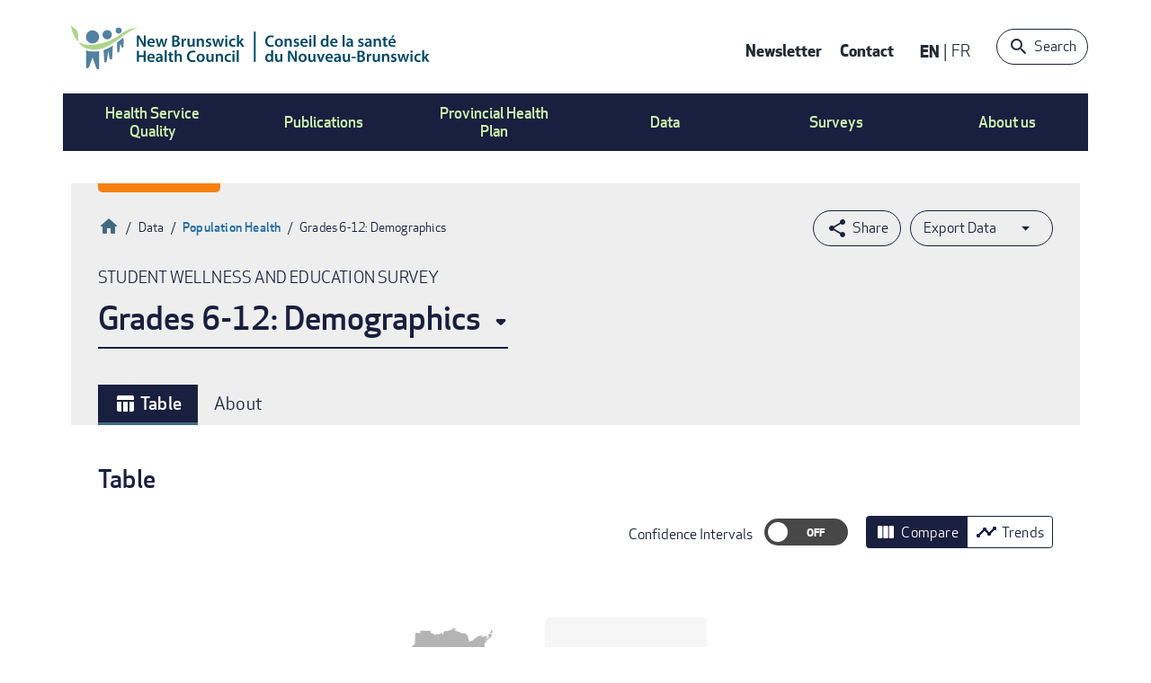

--- FILE ---
content_type: text/html; charset=UTF-8
request_url: https://nbhc.ca/table/grades-6-12-demographics?cuts=NB&sid=5109&nid=&gid=6629
body_size: 20654
content:



<!DOCTYPE html>
<html lang="en" dir="ltr" prefix="content: http://purl.org/rss/1.0/modules/content/  dc: http://purl.org/dc/terms/  foaf: http://xmlns.com/foaf/0.1/  og: http://ogp.me/ns#  rdfs: http://www.w3.org/2000/01/rdf-schema#  schema: http://schema.org/  sioc: http://rdfs.org/sioc/ns#  sioct: http://rdfs.org/sioc/types#  skos: http://www.w3.org/2004/02/skos/core#  xsd: http://www.w3.org/2001/XMLSchema# " class="is-ultimenu is-ultimobile">
  <head>
    <meta charset="utf-8" />
<script>(function(w,d,s,l,i){w[l]=w[l]||[];w[l].push({'gtm.start':
new Date().getTime(),event:'gtm.js'});var f=d.getElementsByTagName(s)[0],
j=d.createElement(s),dl=l!='dataLayer'?'&amp;l='+l:'';j.async=true;j.src=
'https://www.googletagmanager.com/gtm.js?id='+i+dl;f.parentNode.insertBefore(j,f);
})(window,document,'script','dataLayer','GTM-TFJJ672');
</script>
<meta name="description" content="Content and description This table presents data collected from students in grades 6 to 12 through the New Brunswick Student Wellness and Education Survey (SWES). It contains self-reported information regarding the demographic context of New Brunswick students in grades 6 to 12. Topics include language, sex, gender identity, 2SLGBTQIA+ status, Indigenous identity, racialized groups, food poverty, as well as context around survey participation. The questionnaire comprises modules, which means that certain questions are asked every other cycle. Why it is important Only when we understand" />
<link rel="canonical" href="https://nbhc.ca/table/grades-6-12-demographics" />
<meta property="og:type" content="website" />
<meta property="og:url" content="https://nbhc.ca/table/grades-6-12-demographics" />
<meta property="og:title" content="Grades 6-12: Demographics" />
<meta property="og:description" content="Content and description This table presents data collected from students in grades 6 to 12 through the New Brunswick Student Wellness and Education Survey (SWES). It contains self-reported information regarding the demographic context of New Brunswick students in grades 6 to 12. Topics include language, sex, gender identity, 2SLGBTQIA+ status, Indigenous identity, racialized groups, food poverty, as well as context around survey participation. The questionnaire comprises modules, which means that certain questions are asked every other cycle. Why it is important Only when we understand" />
<meta name="Generator" content="Drupal 10 (https://www.drupal.org)" />
<meta name="MobileOptimized" content="width" />
<meta name="HandheldFriendly" content="true" />
<meta name="viewport" content="width=device-width, initial-scale=1.0" />
<link rel="preload" as="image" href="/sites/default/files/styles/medium/public/2023-07/staff.png?itok=voje5A8z" type="image/png" />
<link rel="preload" as="image" href="/sites/default/files/styles/medium/public/2023-07/council.png?itok=tm4kquuL" type="image/png" />
<link rel="preload" as="image" href="/sites/default/files/styles/medium/public/2023-07/mandate.png?itok=Vt-W5WDS" type="image/png" />
<link rel="preload" as="image" href="/sites/default/files/styles/medium/public/2023-07/nbsws.png?itok=nPiIPGsG" type="image/png" />
<link rel="preload" as="image" href="/sites/default/files/styles/medium/public/2023-07/primary%20health%20access%20article.png?itok=vlC4bgvc" type="image/png" />
<link rel="preload" as="image" href="/sites/default/files/styles/medium/public/2025-02/Population%20Health_1.jpg?itok=0mcPMwuX" type="image/jpeg" />
<link rel="preload" as="image" href="/sites/default/files/styles/medium/public/2023-07/home%20care%20survey%20image.png?itok=-ZW6XJpx" type="image/png" />
<link rel="preload" as="image" href="/sites/default/files/styles/medium/public/2023-07/acute%20care%20survey.png?itok=XE1Ktbfo" type="image/png" />
<link rel="preload" as="image" href="/sites/default/files/styles/medium/public/2023-07/patient%20voices%20network.png?itok=PQP-L1FG" type="image/png" />
<link rel="preload" as="image" href="/sites/default/files/styles/medium/public/2023-07/public%20reporting.png?itok=RkmAvLU1" type="image/png" />
<link rel="preload" as="image" href="/sites/default/files/styles/medium/public/2023-07/full%20report.png?itok=jCYzy83S" type="image/png" />
<link rel="preload" as="image" href="/sites/default/files/styles/medium/public/2023-07/articles.png?itok=stJ0uKvE" type="image/png" />
<link rel="preload" as="image" href="/sites/default/files/styles/medium/public/2023-07/infographics.png?itok=D5zw8qyr" type="image/png" />
<link rel="preload" as="image" href="/sites/default/files/styles/medium/public/2023-07/pop%20health%20profiles.png?itok=_FhlblgZ" type="image/png" />
<link rel="preload" as="image" href="/sites/default/files/styles/medium/public/2024-03/shutterstock_2291576633.jpg?itok=RCJpCXVb" type="image/jpeg" />
<link rel="preload" as="image" href="/sites/default/files/styles/medium/public/2025-03/acute%20care%20survey.png?itok=jNvaHslE" type="image/png" />
<link rel="preload" as="image" href="/sites/default/files/styles/medium/public/2025-03/Mental%20health%20and%20addiction.jpg?itok=ZX1NxU1K" type="image/jpeg" />
<link rel="preload" as="image" href="/sites/default/files/styles/medium/public/2024-10/shutterstock_2036186195.jpg?itok=X_Xay3b1" type="image/jpeg" />
<link rel="preload" as="image" href="/sites/default/files/styles/medium/public/2025-03/Health%20System%20Performance.jpg?itok=RGHa-ym1" type="image/jpeg" />
<link rel="icon" href="/touch-icons/favicon.ico" type="image/vnd.microsoft.icon" />
<link rel="alternate" hreflang="en" href="https://nbhc.ca/table/grades-6-12-demographics" />
<link rel="alternate" hreflang="fr" href="https://csnb.ca/tableau/6-12-annee-demographie" />

    <title>Grades 6-12: Demographics | New Brunswick Health Council</title>
    <meta name="viewport" content="initial-scale=1, maximum-scale=1">

        <link rel="apple-touch-icon" sizes="180x180" href="/touch-icons/apple-touch-icon.png">
    <link rel="icon" type="image/png" sizes="32x32" href="/touch-icons/favicon-32x32.png">
    <link rel="icon" type="image/png" sizes="16x16" href="/touch-icons/favicon-16x16.png">
    <link rel="manifest" href="/touch-icons/manifest.json">
    <link rel="mask-icon" href="/touch-icons/safari-pinned-tab.svg" color="#51819f">
    <link rel="shortcut icon" href="/touch-icons/favicon.ico">
    <meta name="msapplication-config" content="/touch-icons/browserconfig.xml">
    <meta name="theme-color" content="#ffffff">
    

    <link rel="stylesheet" media="all" href="/sites/default/files/css/css_5-OM6rA0mIQLmVjXaxY1FPZALfbf--jgY1iYDsbFhQ8.css?delta=0&amp;language=en&amp;theme=nbhc&amp;include=[base64]" />
<link rel="stylesheet" media="all" href="/sites/default/files/css/css_PVwRZiQRvTlEmOxcZVd64iyGR1cFrEG_etBEEF-T6lY.css?delta=1&amp;language=en&amp;theme=nbhc&amp;include=[base64]" />

    

    <script>
      if (navigator && navigator.userAgent.match(/(MSIE 10)|(BlackBerry)/)) {
        var checkDrupal = setTimeout(function check(){
          if (typeof Drupal == 'undefined') {
            checkDrupal = setTimeout(check, 100);
            return;
          }
          else {
            document.querySelector('main').innerHTML =
            '<div class="browser-issue">' +
            Drupal.t("We recommend you use a supported browser such as Google Chrome, Microsoft Edge, Safari or Firefox.") +
            '</div>';
            clearTimeout(checkDrupal);
          }
        }, 100)
      }
      else if (navigator && navigator.userAgent.match(/(MSIE 9)|(MSIE 8)|(MSIE 7)|(MSIE 6)|(MSIE 5)/)) {
        setTimeout(function check() {
          document.querySelector('body').innerHTML =
            '<div class="browser-issue">' +
            "We recommend you use a supported browser such as Google Chrome, Microsoft Edge, Safari or Firefox." +
            '</div>';
        }, 100);
      }
    </script>
  </head>
  <body class="path-node-24775 user-logged-out path-node page-node-type-data-table lang-en">
        <a href="#main-content" class="visually-hidden focusable skip-link">
      Skip to main content
    </a>
    <noscript><iframe src="https://www.googletagmanager.com/ns.html?id=GTM-TFJJ672" height="0" width="0" style="display:none;visibility:hidden;"></iframe>
</noscript>
      <div class="dialog-off-canvas-main-canvas" data-off-canvas-main-canvas>
    <div class="layout-container">
  
  <div class="layout--inner">

    <div class="header--wrapper">
      <header class="layout--header" role="banner">
          <div class="region region-top">
    <div id="block-responsivemenumobileicon" class="responsive-menu-toggle-wrapper responsive-menu-toggle block block-responsive-menu block-responsive-menu-toggle">
  
    
      <a id="toggle-icon" class="toggle responsive-menu-toggle-icon" title="Menu" href="#off-canvas">
  <span class="icon"></span><span class="label">Menu</span>
</a>
  </div>
<div id="block-nbhc-branding" class="block block-system block-system-branding-block">
  
    
        <a href="https://nbhc.ca/" title="Home" rel="home" class="site-logo">
      <img src="/themes/custom/nbhc/images/logos/nbhc-logo.svg" alt="Home" />
    </a>
      </div>
<nav role="navigation" aria-labelledby="block-contactusmenu-menu" id="block-contactusmenu" class="block block-menu navigation menu--contact-us">
            
  <h2 class="visually-hidden" id="block-contactusmenu-menu">Contact Us Menu</h2>
  

        
              <ul class="menu">
                    <li class="menu-item">
        <a href="https://nbhc.ca/newsletter" data-drupal-link-system-path="webform/newsletter_subscription">Newsletter</a>
              </li>
                <li class="menu-item">
        <a href="https://nbhc.ca/contact-us" data-drupal-link-system-path="node/61">Contact</a>
              </li>
        </ul>
  


  </nav>
<div class="language-switcher-language-url block block-language block-language-blocklanguage-interface" id="block-languageswitcher" role="navigation">
  
    
      <ul class="links"><li hreflang="en" data-drupal-link-query="{&quot;cuts&quot;:&quot;NB&quot;,&quot;gid&quot;:&quot;6629&quot;,&quot;nid&quot;:&quot;&quot;,&quot;sid&quot;:&quot;5109&quot;}" data-drupal-link-system-path="node/24775" class="en is-active" aria-current="page"><a href="https://nbhc.ca/table/grades-6-12-demographics?cuts=NB&amp;gid=6629&amp;nid=&amp;sid=5109" class="language-link is-active" hreflang="en" data-drupal-link-query="{&quot;cuts&quot;:&quot;NB&quot;,&quot;gid&quot;:&quot;6629&quot;,&quot;nid&quot;:&quot;&quot;,&quot;sid&quot;:&quot;5109&quot;}" data-drupal-link-system-path="node/24775" aria-current="page">EN</a></li><li hreflang="fr" data-drupal-link-query="{&quot;cuts&quot;:&quot;NB&quot;,&quot;gid&quot;:&quot;6629&quot;,&quot;nid&quot;:&quot;&quot;,&quot;sid&quot;:&quot;5109&quot;}" data-drupal-link-system-path="node/24775" class="fr"><a href="https://csnb.ca/tableau/6-12-annee-demographie?cuts=NB&amp;gid=6629&amp;nid=&amp;sid=5109" class="language-link" hreflang="fr" data-drupal-link-query="{&quot;cuts&quot;:&quot;NB&quot;,&quot;gid&quot;:&quot;6629&quot;,&quot;nid&quot;:&quot;&quot;,&quot;sid&quot;:&quot;5109&quot;}" data-drupal-link-system-path="node/24775">Français</a></li></ul>
  </div>
<div class="nbhc-main-header-search block block-nbhc-header-searchblock block-main-header-search-block" data-drupal-selector="nbhc-main-header-search" id="block-nbhcheadersearchblock">
  
    
      <form action="/table/grades-6-12-demographics?cuts=NB&amp;sid=5109&amp;nid=&amp;gid=6629" method="post" id="nbhc-main-header-search" accept-charset="UTF-8">
  <div class="js-form-item form-item js-form-type-textfield form-type-textfield js-form-item-textsearch form-item-textsearch form-no-label">
        <input placeholder="Type your keyword" data-drupal-selector="edit-textsearch" type="text" id="edit-textsearch" name="textsearch" value="" size="60" maxlength="128" class="form-text" />

        </div>
<input data-drupal-selector="edit-submit" type="submit" id="edit-submit" name="op" value="Submit" class="button js-form-submit form-submit" />
<button type="button">Search</button><input autocomplete="off" data-drupal-selector="form-yl2lnxgwuykn4kikav0v68sqo4ayxvqga0j-bfooqpe" type="hidden" name="form_build_id" value="form-YL2LnxgWUyKn4kIkaV0V68sqo4ayxvqgA0j_bfoOQpE" />
<input data-drupal-selector="edit-nbhc-main-header-search" type="hidden" name="form_id" value="nbhc_main_header_search" />

</form>

  </div>

  </div>

        <nav class="nav-container">
  <div class="region region-nav">
    <div id="block-ultimenumainnavigation" class="block block-ultimenu block-ultimenu-blockultimenu-main">
  
    
      
<ul id="ultimenu-main" data-ultimenu="main" class="ultimenu ultimenu--offcanvas is-ultihover is-ulticaret--arrow ultimenu-- ultimenu--htb ultimenu--horizontal ultimenu--basic"><li class="ultimenu__item uitem uitem--ee49b7ba uitem--94fc2c98 has-ultimenu"><a class="ultimenu__link" href=""><div class="menu-item-container"><span class="menu--primary">Health Service Quality<span class="ultimenu__caret caret" aria-hidden="true"><i></i></span></span><span class="menu--secondary"></span></div></a><section class="ultimenu__flyout is-htb"><div class="ultimenu__region region region--count-1 region-ultimenu-main-ee49b7ba"><nav role="navigation" aria-labelledby="block-nbhc-mainnavigation-2-menu" id="block-nbhc-mainnavigation-2" class="menu--publications menu--columns block block-menu navigation menu--main"><h2 class="visually-hidden" id="block-nbhc-mainnavigation-2-menu">Main navigation</h2><ul data-region="ultimenu_main_ee49b7ba" class="menu menu-level-0"><li class="menu-item"><a href="https://nbhc.ca/health-system-performance" title="Health System Performance" class="link--image"><div class="link-title"><span>Health System Performance</span></div><div class="menu_link_content menu-link-contentmain view-mode-default menu-dropdown menu-dropdown-0 menu-type-default"><div class="blazy blazy--field blazy--field-image blazy--field-image--default field field--name-field-image field--type-entity-reference field--label-hidden field__item" data-blazy=""><div data-b-thumb="/sites/default/files/styles/medium/public/2025-03/Health%20System%20Performance.jpg?itok=RGHa-ym1" data-b-token="b-6084c116dcf" class="media media--blazy media--bundle--image media--image is-b-loading"><img alt="Health System Performance" decoding="async" class="media__element b-lazy" loading="lazy" data-src="/sites/default/files/styles/medium/public/2025-03/Health%20System%20Performance.jpg?itok=RGHa-ym1" src="data:image/svg+xml;charset=utf-8,%3Csvg%20xmlns%3D&#039;http%3A%2F%2Fwww.w3.org%2F2000%2Fsvg&#039;%20viewBox%3D&#039;0%200%20220%20147&#039;%2F%3E" width="220" height="147" typeof="foaf:Image" /></div></div></div></a></li><li class="menu-item"><a href="https://nbhc.ca/primary-health-care" title="Primary Health Care" class="link--image"><div class="link-title"><span>Primary Health Care</span></div><div class="menu_link_content menu-link-contentmain view-mode-default menu-dropdown menu-dropdown-0 menu-type-default"><div class="blazy blazy--field blazy--field-image blazy--field-image--default field field--name-field-image field--type-entity-reference field--label-hidden field__item" data-blazy=""><div data-b-thumb="/sites/default/files/styles/medium/public/2024-10/shutterstock_2036186195.jpg?itok=X_Xay3b1" data-b-token="b-c5895408996" class="media media--blazy media--bundle--image media--image is-b-loading"><img alt="cover" decoding="async" class="media__element b-lazy" loading="lazy" data-src="/sites/default/files/styles/medium/public/2024-10/shutterstock_2036186195.jpg?itok=X_Xay3b1" src="data:image/svg+xml;charset=utf-8,%3Csvg%20xmlns%3D&#039;http%3A%2F%2Fwww.w3.org%2F2000%2Fsvg&#039;%20viewBox%3D&#039;0%200%20220%20147&#039;%2F%3E" width="220" height="147" typeof="foaf:Image" /></div></div></div></a></li><li class="menu-item"><a href="https://nbhc.ca/mental-health-and-substance-use-services" title="Mental Health and Substance Use Services" class="link--image"><div class="link-title"><span>Mental Health and Substance Use Services</span></div><div class="menu_link_content menu-link-contentmain view-mode-default menu-dropdown menu-dropdown-0 menu-type-default"><div class="blazy blazy--field blazy--field-image blazy--field-image--default field field--name-field-image field--type-entity-reference field--label-hidden field__item" data-blazy=""><div data-b-thumb="/sites/default/files/styles/medium/public/2025-03/Mental%20health%20and%20addiction.jpg?itok=ZX1NxU1K" data-b-token="b-b486fd3e634" class="media media--blazy media--bundle--image media--image is-b-loading"><img alt="Mental Health and Addiction" decoding="async" class="media__element b-lazy" loading="lazy" data-src="/sites/default/files/styles/medium/public/2025-03/Mental%20health%20and%20addiction.jpg?itok=ZX1NxU1K" src="data:image/svg+xml;charset=utf-8,%3Csvg%20xmlns%3D&#039;http%3A%2F%2Fwww.w3.org%2F2000%2Fsvg&#039;%20viewBox%3D&#039;0%200%20220%20147&#039;%2F%3E" width="220" height="147" typeof="foaf:Image" /></div></div></div></a></li><li class="menu-item"><a href="https://nbhc.ca/acute-care" title="Acute Care" class="link--image"><div class="link-title"><span>Acute Care</span></div><div class="menu_link_content menu-link-contentmain view-mode-default menu-dropdown menu-dropdown-0 menu-type-default"><div class="blazy blazy--field blazy--field-image blazy--field-image--default field field--name-field-image field--type-entity-reference field--label-hidden field__item" data-blazy=""><div data-b-thumb="/sites/default/files/styles/medium/public/2025-03/acute%20care%20survey.png?itok=jNvaHslE" data-b-token="b-c638dce2cbc" class="media media--blazy media--bundle--image media--image is-b-loading"><img alt="Acute Care" decoding="async" class="media__element b-lazy" loading="lazy" data-src="/sites/default/files/styles/medium/public/2025-03/acute%20care%20survey.png?itok=jNvaHslE" src="data:image/svg+xml;charset=utf-8,%3Csvg%20xmlns%3D&#039;http%3A%2F%2Fwww.w3.org%2F2000%2Fsvg&#039;%20viewBox%3D&#039;0%200%20220%20134&#039;%2F%3E" width="220" height="134" typeof="foaf:Image" /></div></div></div></a></li><li class="menu-item"><a href="https://nbhc.ca/continuing-care" title="Continuing Care" class="link--image"><div class="link-title"><span>Continuing Care</span></div><div class="menu_link_content menu-link-contentmain view-mode-default menu-dropdown menu-dropdown-0 menu-type-default"><div class="blazy blazy--field blazy--field-image blazy--field-image--default field field--name-field-image field--type-entity-reference field--label-hidden field__item" data-blazy=""><div data-b-thumb="/sites/default/files/styles/medium/public/2024-03/shutterstock_2291576633.jpg?itok=RCJpCXVb" data-b-token="b-0ae9fbfc2a6" class="media media--blazy media--bundle--image media--image is-b-loading"><img alt="cover image" decoding="async" class="media__element b-lazy" loading="lazy" data-src="/sites/default/files/styles/medium/public/2024-03/shutterstock_2291576633.jpg?itok=RCJpCXVb" src="data:image/svg+xml;charset=utf-8,%3Csvg%20xmlns%3D&#039;http%3A%2F%2Fwww.w3.org%2F2000%2Fsvg&#039;%20viewBox%3D&#039;0%200%20220%20147&#039;%2F%3E" width="220" height="147" typeof="foaf:Image" /></div></div></div></a></li></ul></nav></div></section></li><li class="ultimenu__item uitem uitem--acb47787 uitem--e8817dc8 has-ultimenu"><a class="ultimenu__link" href=""><div class="menu-item-container"><span class="menu--primary">Publications<span class="ultimenu__caret caret" aria-hidden="true"><i></i></span></span><span class="menu--secondary"></span></div></a><section class="ultimenu__flyout is-htb"><div class="ultimenu__region region region--count-1 region-ultimenu-main-acb47787"><nav role="navigation" aria-labelledby="block-mainnavigation-7-menu" id="block-mainnavigation-7" class="menu--publications menu--columns block block-menu navigation menu--main"><h2 class="visually-hidden" id="block-mainnavigation-7-menu">Main navigation</h2><ul data-region="ultimenu_main_acb47787" class="menu menu-level-0"><li class="menu-item"><a href="https://nbhc.ca/all-publications/population-health-profiles" title="Population Health Profiles" class="link--image"><div class="link-title"><span>Population Health Profiles</span></div><div class="menu_link_content menu-link-contentmain view-mode-default menu-dropdown menu-dropdown-0 menu-type-default"><div class="blazy blazy--field blazy--field-image blazy--field-image--default field field--name-field-image field--type-entity-reference field--label-hidden field__item" data-blazy=""><div data-b-thumb="/sites/default/files/styles/medium/public/2023-07/pop%20health%20profiles.png?itok=_FhlblgZ" data-b-token="b-87e3bf28dd6" class="media media--blazy media--bundle--image media--image is-b-loading"><img decoding="async" class="media__element b-lazy" loading="lazy" data-src="/sites/default/files/styles/medium/public/2023-07/pop%20health%20profiles.png?itok=_FhlblgZ" src="data:image/svg+xml;charset=utf-8,%3Csvg%20xmlns%3D&#039;http%3A%2F%2Fwww.w3.org%2F2000%2Fsvg&#039;%20viewBox%3D&#039;0%200%20220%20134&#039;%2F%3E" width="220" height="134" typeof="foaf:Image" /></div></div></div></a></li><li class="menu-item"><a href="https://nbhc.ca/all-publications?combine=&amp;tid=8233&amp;tid_2=All&amp;sort_by=field_date_value_1" title="Infographics" class="link--image"><div class="link-title"><span>Infographics</span></div><div class="menu_link_content menu-link-contentmain view-mode-default menu-dropdown menu-dropdown-0 menu-type-default"><div class="blazy blazy--field blazy--field-image blazy--field-image--default field field--name-field-image field--type-entity-reference field--label-hidden field__item" data-blazy=""><div data-b-thumb="/sites/default/files/styles/medium/public/2023-07/infographics.png?itok=D5zw8qyr" data-b-token="b-790aa77a4ce" class="media media--blazy media--bundle--image media--image is-b-loading"><img decoding="async" class="media__element b-lazy" loading="lazy" data-src="/sites/default/files/styles/medium/public/2023-07/infographics.png?itok=D5zw8qyr" src="data:image/svg+xml;charset=utf-8,%3Csvg%20xmlns%3D&#039;http%3A%2F%2Fwww.w3.org%2F2000%2Fsvg&#039;%20viewBox%3D&#039;0%200%20220%20134&#039;%2F%3E" width="220" height="134" typeof="foaf:Image" /></div></div></div></a></li><li class="menu-item"><a href="https://nbhc.ca/all-publications?combine=&amp;tid=8232&amp;tid_2=All&amp;sort_by=field_date_value_1" title="Articles" class="link--image"><div class="link-title"><span>Articles</span></div><div class="menu_link_content menu-link-contentmain view-mode-default menu-dropdown menu-dropdown-0 menu-type-default"><div class="blazy blazy--field blazy--field-image blazy--field-image--default field field--name-field-image field--type-entity-reference field--label-hidden field__item" data-blazy=""><div data-b-thumb="/sites/default/files/styles/medium/public/2023-07/articles.png?itok=stJ0uKvE" data-b-token="b-52914fbc1f8" class="media media--blazy media--bundle--image media--image is-b-loading"><img decoding="async" class="media__element b-lazy" loading="lazy" data-src="/sites/default/files/styles/medium/public/2023-07/articles.png?itok=stJ0uKvE" src="data:image/svg+xml;charset=utf-8,%3Csvg%20xmlns%3D&#039;http%3A%2F%2Fwww.w3.org%2F2000%2Fsvg&#039;%20viewBox%3D&#039;0%200%20220%20134&#039;%2F%3E" width="220" height="134" typeof="foaf:Image" /></div></div></div></a></li><li class="menu-item"><a href="https://nbhc.ca/all-publications" title="All Publications" class="link--image"><div class="link-title"><span>All Publications</span></div><div class="menu_link_content menu-link-contentmain view-mode-default menu-dropdown menu-dropdown-0 menu-type-default"><div class="blazy blazy--field blazy--field-image blazy--field-image--default field field--name-field-image field--type-entity-reference field--label-hidden field__item" data-blazy=""><div data-b-thumb="/sites/default/files/styles/medium/public/2023-07/full%20report.png?itok=jCYzy83S" data-b-token="b-d985c168576" class="media media--blazy media--bundle--image media--image is-b-loading"><img decoding="async" class="media__element b-lazy" loading="lazy" data-src="/sites/default/files/styles/medium/public/2023-07/full%20report.png?itok=jCYzy83S" src="data:image/svg+xml;charset=utf-8,%3Csvg%20xmlns%3D&#039;http%3A%2F%2Fwww.w3.org%2F2000%2Fsvg&#039;%20viewBox%3D&#039;0%200%20220%20134&#039;%2F%3E" width="220" height="134" typeof="foaf:Image" /></div></div></div></a></li></ul></nav></div></section></li><li class="ultimenu__item uitem uitem--bb7434dd uitem--97939a3d has-ultimenu"><a class="ultimenu__link" href=""><div class="menu-item-container"><span class="menu--primary">Provincial Health Plan<span class="ultimenu__caret caret" aria-hidden="true"><i></i></span></span><span class="menu--secondary"></span></div></a><section class="ultimenu__flyout is-htb"><div class="ultimenu__region region region--count-1 region-ultimenu-main-bb7434dd"><nav role="navigation" aria-labelledby="block-mainnavigation-8-menu" id="block-mainnavigation-8" class="menu--province-health menu--columns block block-menu navigation menu--main"><h2 class="visually-hidden" id="block-mainnavigation-8-menu">Main navigation</h2><ul data-region="ultimenu_main_bb7434dd" class="menu menu-level-0"><li class="menu-item"><a href="https://nbhc.ca/new-brunswick-provincial-health-plan-public-report" title="Public Report" class="link--image"><div class="link-title"><span>Public Report</span></div><div class="menu_link_content menu-link-contentmain view-mode-default menu-dropdown menu-dropdown-0 menu-type-default"><div class="blazy blazy--field blazy--field-image blazy--field-image--default field field--name-field-image field--type-entity-reference field--label-hidden field__item" data-blazy=""><div data-b-thumb="/sites/default/files/styles/medium/public/2023-07/public%20reporting.png?itok=RkmAvLU1" data-b-token="b-459b1207dd9" class="media media--blazy media--bundle--image media--image is-b-loading"><img decoding="async" class="media__element b-lazy" loading="lazy" data-src="/sites/default/files/styles/medium/public/2023-07/public%20reporting.png?itok=RkmAvLU1" src="data:image/svg+xml;charset=utf-8,%3Csvg%20xmlns%3D&#039;http%3A%2F%2Fwww.w3.org%2F2000%2Fsvg&#039;%20viewBox%3D&#039;0%200%20220%20134&#039;%2F%3E" width="220" height="134" typeof="foaf:Image" /></div></div></div></a></li><li class="menu-item"><a href="https://nbhc.ca/patient-voices-network" title="Patient Voices Network" class="link--image"><div class="link-title"><span>Patient Voices Network</span></div><div class="menu_link_content menu-link-contentmain view-mode-default menu-dropdown menu-dropdown-0 menu-type-default"><div class="blazy blazy--field blazy--field-image blazy--field-image--default field field--name-field-image field--type-entity-reference field--label-hidden field__item" data-blazy=""><div data-b-thumb="/sites/default/files/styles/medium/public/2023-07/patient%20voices%20network.png?itok=PQP-L1FG" data-b-token="b-79caa26509d" class="media media--blazy media--bundle--image media--image is-b-loading"><img decoding="async" class="media__element b-lazy" loading="lazy" data-src="/sites/default/files/styles/medium/public/2023-07/patient%20voices%20network.png?itok=PQP-L1FG" src="data:image/svg+xml;charset=utf-8,%3Csvg%20xmlns%3D&#039;http%3A%2F%2Fwww.w3.org%2F2000%2Fsvg&#039;%20viewBox%3D&#039;0%200%20220%20134&#039;%2F%3E" width="220" height="134" typeof="foaf:Image" /></div></div></div></a></li></ul></nav></div></section></li><li class="ultimenu__item uitem uitem--469455e3 uitem--fcf66e0e has-ultimenu"><a class="ultimenu__link" href=""><div class="menu-item-container"><span class="menu--primary">Data<span class="ultimenu__caret caret" aria-hidden="true"><i></i></span></span><span class="menu--secondary"></span></div></a><section class="ultimenu__flyout is-htb"><div class="ultimenu__region region region--count-3 region-ultimenu-main-469455e3"><nav role="navigation" aria-labelledby="block-datamenu-first-menu" id="block-datamenu-first" class="menu-column block block-menu navigation menu--main"><h2 class="visually-hidden" id="block-datamenu-first-menu">Data Menu First Column</h2><ul data-region="ultimenu_main_469455e3" class="menu menu-level-0"><li class="menu-item"><a href="https://nbhc.ca/data/indicators" class="icon-indicator" data-drupal-link-system-path="data/indicators">Indicator Search</a><div class="menu_link_content menu-link-contentmain view-mode-default menu-dropdown menu-dropdown-0 menu-type-default"></div></li><li class="menu-item"><a href="https://nbhc.ca/data/browse/data-tables" class="icon-topics" data-drupal-link-system-path="taxonomy/term/9130">Data Tables</a><div class="menu_link_content menu-link-contentmain view-mode-default menu-dropdown menu-dropdown-0 menu-type-default"></div></li></ul></nav><nav role="navigation" aria-labelledby="block-datamenu-second-menu" id="block-datamenu-second" class="menu-column block block-menu navigation menu--main"><h2 class="visually-hidden" id="block-datamenu-second-menu">Data Menu Second Column</h2><ul data-region="ultimenu_main_469455e3" class="menu menu-level-0"><li class="menu-item"><a href="https://nbhc.ca/data/browse/health-zones" class="icon-health-zones" data-drupal-link-system-path="taxonomy/term/5106">Data by Health Zone</a><div class="menu_link_content menu-link-contentmain view-mode-default menu-dropdown menu-dropdown-0 menu-type-default"></div></li><li class="menu-item"><a href="https://nbhc.ca/data/browse/nbhc-communities" class="icon-communities" data-drupal-link-system-path="taxonomy/term/5088">Data by Community</a><div class="menu_link_content menu-link-contentmain view-mode-default menu-dropdown menu-dropdown-0 menu-type-default"></div></li><li class="menu-item"><a href="https://nbhc.ca/data/browse/hospitals" class="icon-hospitals" data-drupal-link-system-path="taxonomy/term/5107">Data by Hospital</a><div class="menu_link_content menu-link-contentmain view-mode-default menu-dropdown menu-dropdown-0 menu-type-default"></div></li><li class="menu-item"><a href="https://nbhc.ca/data/browse/school-districts" class="icon-school-districts" data-drupal-link-system-path="taxonomy/term/5110">Data by School District</a><div class="menu_link_content menu-link-contentmain view-mode-default menu-dropdown menu-dropdown-0 menu-type-default"></div></li></ul></nav><nav role="navigation" aria-labelledby="block-datamenu-third-menu" id="block-datamenu-third" class="menu-column block block-menu navigation menu--main"><h2 class="visually-hidden" id="block-datamenu-third-menu">Data Menu Third Column</h2><ul data-region="ultimenu_main_469455e3" class="menu menu-level-0"><li class="menu-item"><a href="https://nbhc.ca/data/about-our-data" data-drupal-link-system-path="node/22901">About Our Data</a><div class="menu_link_content menu-link-contentmain view-mode-default menu-dropdown menu-dropdown-0 menu-type-default"></div></li><li class="menu-item"><a href="https://nbhc.ca/health-spending" data-drupal-link-system-path="node/28511">Health Spending</a><div class="menu_link_content menu-link-contentmain view-mode-default menu-dropdown menu-dropdown-0 menu-type-default"></div></li><li class="menu-item"><a href="https://nbhc.ca/avoidabledeaths" data-drupal-link-system-path="node/32665">Avoidable Deaths</a><div class="menu_link_content menu-link-contentmain view-mode-default menu-dropdown menu-dropdown-0 menu-type-default"></div></li></ul></nav></div></section></li><li class="ultimenu__item uitem uitem--7e8e719e uitem--749e069f has-ultimenu"><a class="ultimenu__link" href=""><div class="menu-item-container"><span class="menu--primary">Surveys<span class="ultimenu__caret caret" aria-hidden="true"><i></i></span></span><span class="menu--secondary"></span></div></a><section class="ultimenu__flyout is-htb"><div class="ultimenu__region region region--count-1 region-ultimenu-main-7e8e719e"><nav role="navigation" aria-labelledby="block-mainnavigation-9-menu" id="block-mainnavigation-9" class="menu--surveys menu--columns block block-menu navigation menu--main"><h2 class="visually-hidden" id="block-mainnavigation-9-menu">Main navigation</h2><ul data-region="ultimenu_main_7e8e719e" class="menu menu-level-0"><li class="menu-item"><a href="https://nbhc.ca/surveys/hospital-acute-care-survey" title="Hospital Acute Care Survey" class="link--image"><div class="link-title"><span>Hospital Acute Care Survey</span></div><div class="menu_link_content menu-link-contentmain view-mode-default menu-dropdown menu-dropdown-0 menu-type-default"><div class="blazy blazy--field blazy--field-image blazy--field-image--default field field--name-field-image field--type-entity-reference field--label-hidden field__item" data-blazy=""><div data-b-thumb="/sites/default/files/styles/medium/public/2023-07/acute%20care%20survey.png?itok=XE1Ktbfo" data-b-token="b-2049bd67b76" class="media media--blazy media--bundle--image media--image is-b-loading"><img decoding="async" class="media__element b-lazy" loading="lazy" data-src="/sites/default/files/styles/medium/public/2023-07/acute%20care%20survey.png?itok=XE1Ktbfo" src="data:image/svg+xml;charset=utf-8,%3Csvg%20xmlns%3D&#039;http%3A%2F%2Fwww.w3.org%2F2000%2Fsvg&#039;%20viewBox%3D&#039;0%200%20220%20134&#039;%2F%3E" width="220" height="134" typeof="foaf:Image" /></div></div></div></a></li><li class="menu-item"><a href="https://nbhc.ca/surveys/home-care-survey" title="Home Care Survey" class="link--image"><div class="link-title"><span>Home Care Survey</span></div><div class="menu_link_content menu-link-contentmain view-mode-default menu-dropdown menu-dropdown-0 menu-type-default"><div class="blazy blazy--field blazy--field-image blazy--field-image--default field field--name-field-image field--type-entity-reference field--label-hidden field__item" data-blazy=""><div data-b-thumb="/sites/default/files/styles/medium/public/2023-07/home%20care%20survey%20image.png?itok=-ZW6XJpx" data-b-token="b-58a23f6b66c" class="media media--blazy media--bundle--image media--image is-b-loading"><img decoding="async" class="media__element b-lazy" loading="lazy" data-src="/sites/default/files/styles/medium/public/2023-07/home%20care%20survey%20image.png?itok=-ZW6XJpx" src="data:image/svg+xml;charset=utf-8,%3Csvg%20xmlns%3D&#039;http%3A%2F%2Fwww.w3.org%2F2000%2Fsvg&#039;%20viewBox%3D&#039;0%200%20220%20134&#039;%2F%3E" width="220" height="134" typeof="foaf:Image" /></div></div></div></a></li><li class="menu-item"><a href="https://nbhc.ca/surveys/population-health-survey" title="Population Health Survey" class="link--image"><div class="link-title"><span>Population Health Survey</span></div><div class="menu_link_content menu-link-contentmain view-mode-default menu-dropdown menu-dropdown-0 menu-type-default"><div class="blazy blazy--field blazy--field-image blazy--field-image--default field field--name-field-image field--type-entity-reference field--label-hidden field__item" data-blazy=""><div data-b-thumb="/sites/default/files/styles/medium/public/2025-02/Population%20Health_1.jpg?itok=0mcPMwuX" data-b-token="b-707514068e6" class="media media--blazy media--bundle--image media--image is-b-loading"><img alt="Population Health Survey" decoding="async" class="media__element b-lazy" loading="lazy" data-src="/sites/default/files/styles/medium/public/2025-02/Population%20Health_1.jpg?itok=0mcPMwuX" src="data:image/svg+xml;charset=utf-8,%3Csvg%20xmlns%3D&#039;http%3A%2F%2Fwww.w3.org%2F2000%2Fsvg&#039;%20viewBox%3D&#039;0%200%20220%20124&#039;%2F%3E" width="220" height="124" typeof="foaf:Image" /></div></div></div></a></li><li class="menu-item"><a href="https://nbhc.ca/surveys/primary-care-survey" title="Primary Care Survey" class="link--image"><div class="link-title"><span>Primary Care Survey</span></div><div class="menu_link_content menu-link-contentmain view-mode-default menu-dropdown menu-dropdown-0 menu-type-default"><div class="blazy blazy--field blazy--field-image blazy--field-image--default field field--name-field-image field--type-entity-reference field--label-hidden field__item" data-blazy=""><div data-b-thumb="/sites/default/files/styles/medium/public/2023-07/primary%20health%20access%20article.png?itok=vlC4bgvc" data-b-token="b-d845c3a2d51" class="media media--blazy media--bundle--image media--image is-b-loading"><img decoding="async" class="media__element b-lazy" loading="lazy" data-src="/sites/default/files/styles/medium/public/2023-07/primary%20health%20access%20article.png?itok=vlC4bgvc" src="data:image/svg+xml;charset=utf-8,%3Csvg%20xmlns%3D&#039;http%3A%2F%2Fwww.w3.org%2F2000%2Fsvg&#039;%20viewBox%3D&#039;0%200%20220%20134&#039;%2F%3E" width="220" height="134" typeof="foaf:Image" /></div></div></div></a></li><li class="menu-item"><a href="https://nbhc.ca/surveys/student-wellness-and-education-survey" title="Student Wellness and Education Survey" class="link--image"><div class="link-title"><span>Student Wellness and Education Survey</span></div><div class="menu_link_content menu-link-contentmain view-mode-default menu-dropdown menu-dropdown-0 menu-type-default"><div class="blazy blazy--field blazy--field-image blazy--field-image--default field field--name-field-image field--type-entity-reference field--label-hidden field__item" data-blazy=""><div data-b-thumb="/sites/default/files/styles/medium/public/2023-07/nbsws.png?itok=nPiIPGsG" data-b-token="b-234c32883f3" class="media media--blazy media--bundle--image media--image is-b-loading"><img decoding="async" class="media__element b-lazy" loading="lazy" data-src="/sites/default/files/styles/medium/public/2023-07/nbsws.png?itok=nPiIPGsG" src="data:image/svg+xml;charset=utf-8,%3Csvg%20xmlns%3D&#039;http%3A%2F%2Fwww.w3.org%2F2000%2Fsvg&#039;%20viewBox%3D&#039;0%200%20220%20134&#039;%2F%3E" width="220" height="134" typeof="foaf:Image" /></div></div></div></a></li></ul></nav></div></section></li><li class="ultimenu__item uitem uitem--ccf1f030 uitem--e175661f has-ultimenu"><a class="ultimenu__link" href=""><div class="menu-item-container"><span class="menu--primary">About us<span class="ultimenu__caret caret" aria-hidden="true"><i></i></span></span><span class="menu--secondary"></span></div></a><section class="ultimenu__flyout is-htb"><div class="ultimenu__region region region--count-2 region-ultimenu-main-ccf1f030"><nav role="navigation" aria-labelledby="block-mainnavigation-10-menu" id="block-mainnavigation-10" class="menu--about-us menu--columns block block-menu navigation menu--main"><h2 class="visually-hidden" id="block-mainnavigation-10-menu">About Us - First Column</h2><ul data-region="ultimenu_main_ccf1f030" class="menu menu-level-0"><li class="menu-item"><a href="https://nbhc.ca/mandate" title="Mandate" class="link--image"><div class="link-title"><span>Mandate</span></div><div class="menu_link_content menu-link-contentmain view-mode-default menu-dropdown menu-dropdown-0 menu-type-default"><div class="blazy blazy--field blazy--field-image blazy--field-image--default field field--name-field-image field--type-entity-reference field--label-hidden field__item" data-blazy=""><div data-b-thumb="/sites/default/files/styles/medium/public/2023-07/mandate.png?itok=Vt-W5WDS" data-b-token="b-adb8b2aa461" class="media media--blazy media--bundle--image media--image is-b-loading"><img decoding="async" class="media__element b-lazy" loading="lazy" data-src="/sites/default/files/styles/medium/public/2023-07/mandate.png?itok=Vt-W5WDS" src="data:image/svg+xml;charset=utf-8,%3Csvg%20xmlns%3D&#039;http%3A%2F%2Fwww.w3.org%2F2000%2Fsvg&#039;%20viewBox%3D&#039;0%200%20220%20134&#039;%2F%3E" width="220" height="134" typeof="foaf:Image" /></div></div></div></a></li><li class="menu-item"><a href="https://nbhc.ca/council-members" title="Council Members" class="link--image"><div class="link-title"><span>Council Members</span></div><div class="menu_link_content menu-link-contentmain view-mode-default menu-dropdown menu-dropdown-0 menu-type-default"><div class="blazy blazy--field blazy--field-image blazy--field-image--default field field--name-field-image field--type-entity-reference field--label-hidden field__item" data-blazy=""><div data-b-thumb="/sites/default/files/styles/medium/public/2023-07/council.png?itok=tm4kquuL" data-b-token="b-28ec8b01190" class="media media--blazy media--bundle--image media--image is-b-loading"><img decoding="async" class="media__element b-lazy" loading="lazy" data-src="/sites/default/files/styles/medium/public/2023-07/council.png?itok=tm4kquuL" src="data:image/svg+xml;charset=utf-8,%3Csvg%20xmlns%3D&#039;http%3A%2F%2Fwww.w3.org%2F2000%2Fsvg&#039;%20viewBox%3D&#039;0%200%20220%20134&#039;%2F%3E" width="220" height="134" typeof="foaf:Image" /></div></div></div></a></li><li class="menu-item"><a href="https://nbhc.ca/staff-members" title="Staff Members" class="link--image"><div class="link-title"><span>Staff Members</span></div><div class="menu_link_content menu-link-contentmain view-mode-default menu-dropdown menu-dropdown-0 menu-type-default"><div class="blazy blazy--field blazy--field-image blazy--field-image--default field field--name-field-image field--type-entity-reference field--label-hidden field__item" data-blazy=""><div data-b-thumb="/sites/default/files/styles/medium/public/2023-07/staff.png?itok=voje5A8z" data-b-token="b-979f17d063d" class="media media--blazy media--bundle--image media--image is-b-loading"><img decoding="async" class="media__element b-lazy" loading="lazy" data-src="/sites/default/files/styles/medium/public/2023-07/staff.png?itok=voje5A8z" src="data:image/svg+xml;charset=utf-8,%3Csvg%20xmlns%3D&#039;http%3A%2F%2Fwww.w3.org%2F2000%2Fsvg&#039;%20viewBox%3D&#039;0%200%20220%20134&#039;%2F%3E" width="220" height="134" typeof="foaf:Image" /></div></div></div></a></li></ul></nav><nav role="navigation" aria-labelledby="block-mainnavigation-5-menu" id="block-mainnavigation-5" class="menu--about-us menu--list block block-menu navigation menu--main"><h2 class="visually-hidden" id="block-mainnavigation-5-menu">About Us - Second Column</h2><ul data-region="ultimenu_main_ccf1f030" class="menu menu-level-0"><li class="menu-item"><a href="https://nbhc.ca/history" title="" id="" name="" rel="" style="" target="" accesskey="" data-drupal-link-system-path="node/8076">History</a><div class="menu_link_content menu-link-contentmain view-mode-default menu-dropdown menu-dropdown-0 menu-type-default"></div></li><li class="menu-item"><a href="https://nbhc.ca/policies" title="" id="" name="" rel="" target="" accesskey="" data-drupal-link-system-path="policies">Policies</a><div class="menu_link_content menu-link-contentmain view-mode-default menu-dropdown menu-dropdown-0 menu-type-default"></div></li><li class="menu-item"><a href="https://nbhc.ca/careers-at-NBHC" title="" id="" name="" rel="" target="" accesskey="" data-drupal-link-system-path="careers-at-NBHC">Careers at NBHC</a><div class="menu_link_content menu-link-contentmain view-mode-default menu-dropdown menu-dropdown-0 menu-type-default"></div></li><li class="menu-item"><a href="/publications/reports?combine=&amp;tid=All&amp;tid_2=8231&amp;sort_by=field_date_value_1" data-drupal-link-query="{&quot;combine&quot;:&quot;&quot;,&quot;sort_by&quot;:&quot;field_date_value_1&quot;,&quot;tid&quot;:&quot;All&quot;,&quot;tid_2&quot;:&quot;8231&quot;}">Annual Reports and Business Plans</a><div class="menu_link_content menu-link-contentmain view-mode-default menu-dropdown menu-dropdown-0 menu-type-default"></div></li><li class="menu-item"><a href="https://nbhc.ca/contact-us" title="" id="" name="" rel="" style="" target="" accesskey="" data-drupal-link-system-path="node/61">Contact Us</a><div class="menu_link_content menu-link-contentmain view-mode-default menu-dropdown menu-dropdown-0 menu-type-default"></div></li></ul></nav></div></section></li></ul><button data-ultimenu-button="#ultimenu-main" class="button button--ultimenu button--ultiburger" aria-label="Menu Main navigation"><span class="bars">Menu Main navigation</span></button>
  </div>

  </div>
</nav>

      </header>
    </div>

    
    

        <div class="layout--prefix" role="complementary">
        <div class="region region-prefix">
    <div data-drupal-messages-fallback class="hidden"></div>

  </div>

    </div>
    
    <main class="layout--main nbhc-new" role="main">
      <a id="main-content" tabindex="-1"></a>
      <div class="layout--content">
        <div class="header-section color">
          <div class="color-indicator" style="background-color: #f87e12;">
          </div>
          <div class="float-right d-none d-lg-flex">
              <div id="block-shareblock" class="block block-nbhc-core block-share-block">
  
    
      <div class="clear-both share-btn-block">
  <button class="btn btn-outline-primary btn-share">
    <span class="share-icon"></span>
    <span class="social">
      Share
      <a aria-label="link share" data-js-share="share" data-type="link" class="link"></a>
      <a aria-label="facebook share" data-js-share="share" data-type="fb" href="#" class="facebook"></a>
      <a aria-label="linkedin share" data-js-share="share" data-type="linkedin" href="#" class="linkedin"></a>
    </span>
    <span class="link-tooltip">
      Link copied
    </span>
  </button>
</div>

  </div>

              <div id="block-exportblock" class="block block-nbhc-core block-export-block">
  
    
      <div class="clear-both export-btn-block">
    <div class="btn-group dropdown-export">
        <button class="btn btn-outline-primary dropdown-toggle" type="button" id="dropdownExportButton"
            data-toggle="dropdown" aria-haspopup="true" aria-expanded="false">Export Data</button>
        <div class="dropdown-menu dropdown-menu-right" aria-labelledby="dropdownExportButton">
                            <a class="dropdown-item" target="_blank" href="https://nbhc.ca/download/csv/24775?cuts=NB">CSV</a>
                        <a class="dropdown-item" target="_blank" href="https://nbhc.ca/download/pdf/24775?cuts=NB">PDF</a>
        </div>
    </div>
</div>

  </div>

          </div>
          <div id="block-nbhc-breadcrumbs" class="block block-system block-system-breadcrumb-block">
  
    
        <nav class="breadcrumb" role="navigation" aria-labelledby="system-breadcrumb">
    <h2 id="system-breadcrumb" class="visually-hidden">Breadcrumb</h2>
    <ol>
          <li>
                  <a href="https://nbhc.ca/">Home</a>
              </li>
          <li>
                  Data
              </li>
          <li>
                  <a href="https://nbhc.ca/data/browse/population-health">Population Health</a>
              </li>
          <li>
                  Grades 6-12: Demographics
              </li>
        </ol>
  </nav>

  </div>

          <div>

            <div id="block-titledropblock" class="block block-nbhc-core block-title-drop-block">
  
    
      <div class="title-drop-block">
      <span class="headline">STUDENT WELLNESS AND EDUCATION SURVEY</span>
  
      <div class="btn-group dropdown-title">
      <button class="btn btn-outline-primary dropdown-toggle" type="button" id="dropdownExportButton"
              data-toggle="dropdown"
              aria-haspopup="true" aria-expanded="false">Grades 6-12: Demographics</button>
      <div class="dropdown-menu dropdown-menu-right" aria-labelledby="dropdownExportButton">
                                              <a class="dropdown-item "
             href="https://nbhc.ca/table/grades-6-12-key-indicators?cuts=NB&amp;sid=5109&amp;gid=6629&amp;nid=">Grades 6-12: Key Indicators</a>
                                      <a class="dropdown-item active"
             href="https://nbhc.ca/table/grades-6-12-demographics?cuts=NB&amp;sid=5109&amp;gid=6629&amp;nid=">Grades 6-12: Demographics</a>
                                      <a class="dropdown-item "
             href="https://nbhc.ca/table/grades-6-12-social-and-emotional-development?cuts=NB&amp;sid=5109&amp;gid=6629&amp;nid=">Grades 6-12: Social and Emotional Development</a>
                                      <a class="dropdown-item "
             href="https://nbhc.ca/table/grades-6-12-physical-health?cuts=NB&amp;sid=5109&amp;gid=6629&amp;nid=">Grades 6-12: Physical Health</a>
                                      <a class="dropdown-item "
             href="https://nbhc.ca/table/grades-6-12-substance-use?cuts=NB&amp;sid=5109&amp;gid=6629&amp;nid=">Grades 6-12: Substance Use</a>
                                      <a class="dropdown-item "
             href="https://nbhc.ca/table/grades-6-12-school-and-community?cuts=NB&amp;sid=5109&amp;gid=6629&amp;nid=">Grades 6-12: School and Community</a>
                                      <a class="dropdown-item "
             href="https://nbhc.ca/table/grades-4-5-wellness?cuts=NB&amp;sid=5109&amp;gid=6629&amp;nid=">Grades 4-5: Wellness</a>
              </div>
    </div>
  </div>

  </div>


            <div class="d-lg-none d-flex">
                <div id="block-shareblock" class="block block-nbhc-core block-share-block">
  
    
      <div class="clear-both share-btn-block">
  <button class="btn btn-outline-primary btn-share">
    <span class="share-icon"></span>
    <span class="social">
      Share
      <a aria-label="link share" data-js-share="share" data-type="link" class="link"></a>
      <a aria-label="facebook share" data-js-share="share" data-type="fb" href="#" class="facebook"></a>
      <a aria-label="linkedin share" data-js-share="share" data-type="linkedin" href="#" class="linkedin"></a>
    </span>
    <span class="link-tooltip">
      Link copied
    </span>
  </button>
</div>

  </div>

                <div id="block-exportblock" class="block block-nbhc-core block-export-block">
  
    
      <div class="clear-both export-btn-block">
    <div class="btn-group dropdown-export">
        <button class="btn btn-outline-primary dropdown-toggle" type="button" id="dropdownExportButton"
            data-toggle="dropdown" aria-haspopup="true" aria-expanded="false">Export Data</button>
        <div class="dropdown-menu dropdown-menu-right" aria-labelledby="dropdownExportButton">
                            <a class="dropdown-item" target="_blank" href="https://nbhc.ca/download/csv/24775?cuts=NB">CSV</a>
                        <a class="dropdown-item" target="_blank" href="https://nbhc.ca/download/pdf/24775?cuts=NB">PDF</a>
        </div>
    </div>
</div>

  </div>

            </div>

            <ul class="nav d-none d-md-flex" role="tablist">
              <li class="nav-item">
                <a class="nav-link active" data-toggle="tab" href="#table" role="tab" aria-controls="table"
                  aria-selected="true"><span class="material-icons-round">
                    table_chart
                  </span>Table</a>
              </li>
              <li class="nav-item">
                <a class="nav-link" data-toggle="tab" href="#about" role="tab" aria-controls="about" aria-selected="false">About</a>
              </li>
            </ul>
          </div>

        </div>
          <div class="region region-content">
    <div id="block-nbhc-content" class="block block-system block-system-main-block">
  
    
      

<article data-history-node-id="24775" about="https://nbhc.ca/table/grades-6-12-demographics" class="node node--type-data-table node--promoted node--view-mode-full">

  
    

  
  
  <div class="node__content">
    <div class="tab-content col-12" id="nbhcTabContent">
      <div class="tab-pane fade show active tab-table" id="table" role="tabpanel" aria-label="table">
  
  <h2 class="mt-4">Table</h2>
  <div class="table-control">
          <div class="confidence-intervals">
        <label class="lbl-ind" for="confidence_intervals">Confidence Intervals</label>
        <input autocomplete="off" id="confidence_intervals" type="checkbox" netliva-switch
               data-active-text="On"
               data-passive-text="Off" />
      </div>
              <div class="btn-group  btn-group-toggle" data-toggle="buttons">
        <label class="btn btn-sm btn-outline-primary active">
          <input type="radio" name="compare_trends" id="compare_option" autocomplete="off" checked><span class="material-icons-round">
                view_column
              </span>Compare
        </label>
        <label class="btn btn-sm btn-outline-primary ">
          <input type="radio" name="compare_trends" id="trend_option" autocomplete="off" ><span class="material-icons-round">
                timeline
              </span>Trends
        </label>
      </div>
      </div>
      <div class="nbhc-data-table-wrapper without-trends pt-5">
              <div id="nbhc-data-table-add-compare-dialog" style="display: none;">
          <div class="title">Add to compare</div>
          <div class="row">
            <div class="col">
              <select id="step1">
                <option></option>
                                  <option value="Province">Province</option>
                                  <option value="Health zones">Health zones</option>
                                  <option value="Communities">Communities</option>
                                  <option value="School districts">School districts</option>
                                  <option value="Grades">Grades</option>
                              </select>
              <select id="step2">
                <option></option>
              </select>
              <span class="d-block d-md-inline text-center">
                    <button class="btn btn-success btn-add-compare-dialog">Add</button>
                  </span>
            </div>
          </div>
        </div>
            <div class="row">
        <div class="col-6">
                      <div class="confidence-intervals confidence-intervals-mobile">
              <label class="lbl-ind" for="confidence_intervals">Confidence Intervals</label>
              <input autocomplete="off" id="confidence_intervals_mobile" type="checkbox" netliva-switch
                     data-active-text="On"
                     data-passive-text="Off " />
            </div>
                  </div>
        <div class="col-6">
                      <div class="nbhc-data-table-compare nbhc-data-table-compare-mobile">
              <button class="btn btn-add-compare"><span class="material-icons-round">
                      add
                    </span> Add to compare</button>
            </div>
                  </div>
      </div>
            <table class="nbhc-data-table">
        <thead>
        <tr class="nbhc-data-table-header">
          <th class="spacer"></th>
                      <th>
              <div class="nbhc-data-table-card">
                                <div>
                  <img width="120" height="120" alt="zone" src="https://nbhc.ca/sites/default/files/2021-06/_0035_nb.png" />
                </div>
                                <div>
                  <span class="title">Province</span>
                </div>
                <div>
                  <span class="subtitle">New Brunswick</span>
                </div>
                                  <div>
                    <a href="#" data-cut="NB" class="btn-remove hide visual"><span class="text">Remove</span></a>
                  </div>
                              </div>
            </th>
                                <th class="nbhc-data-table-compare-th">
                <div class="nbhc-data-table-compare">
                  <button class="btn btn-add-compare"><span class="material-icons-round">
                            add
                          </span> Add to compare</button>
                </div>
            </th>
                  </tr>
        <tr class="nbhc-data-table-navigation">
          <th class="nbhc-data-table-prev-th spacer">
            <div class="nbhc-data-table-prev"><button class="btn btn-light"><span class="material-icons-round">
                        chevron_left
                      </span></button></div>
          </th>
          <th class="spacer" data-spacer="spacer"></th>
          <th class="spacer" data-spacer="spacer"></th>
          <th class="spacer" data-spacer="spacer"></th>
          <th class="spacer" data-spacer="spacer"></th>
          <th class="spacer" data-spacer="spacer"></th>
          <th class="nbhc-data-table-next-th spacer">
            <div class="nbhc-data-table-next">
              <button class="btn btn-light"><span class="material-icons-round">
                        chevron_right
                      </span></button>
            </div>
          </th>
        </tr>
        </thead>
        <tbody>
                                  <tr class="nbhc-data-table-section" data-type="category" data-row-section="subsection_211" data-level="1">
  <th class="color" colspan="50"><a
      style="background-color: #f87e12;color: #ffffff;"
      href="#">Context</a>
    <button class="btn-section-collapse btn btn-light"><span
        class="material-icons-round">
                        expand_less
                      </span></button>
    <div class="desc"></div>
  </th>
</tr>
                          <tr class="nbhc-data-table-section" data-type="indicator" data-parent="subsection_211" data-level="3">
    <th class="spacer">
                                    <b>
                  <a href="https://nbhc.ca/indicators/sh_aaa02_1">Percentage of eligible public schools that participated at the provincial level</a>
              </b>
      <span>%</span> | <span>2024-2025</span>    </th>
                                                                                    <td class="td-section cut_NB no-z-score-flags" data-section="cut_NB">
        <div class="value">
                    <span class="main-value cl-98">
            98
          </span>
                  </div>
      </td>
      </tr>
    <tr class="nbhc-data-table-section" data-type="indicator" data-parent="subsection_211" data-level="3">
    <th class="spacer">
                                    <b>
                  <a href="https://nbhc.ca/indicators/sh_aaa01_1">Number of students who participated</a>
              </b>
      <span>Number</span> | <span>2024-2025</span>    </th>
                                                                                    <td class="td-section cut_NB no-z-score-flags" data-section="cut_NB">
        <div class="value">
                    <span class="main-value cl-46,438">
            46,438
          </span>
                  </div>
      </td>
      </tr>
    <tr class="nbhc-data-table-section" data-type="indicator" data-parent="subsection_211" data-level="3">
    <th class="spacer">
                                    <b>
                  <a href="https://nbhc.ca/indicators/sh_aaa04_1">Percentage of students who participated</a>
              </b>
      <span>%</span> | <span>2024-2025</span>    </th>
                                                                                    <td class="td-section cut_NB no-z-score-flags" data-section="cut_NB">
        <div class="value">
                    <span class="main-value cl-78">
            78
          </span>
                  </div>
      </td>
      </tr>
                                                            <tr class="nbhc-data-table-section" data-type="category" data-row-section="subsection_212" data-level="1">
  <th class="color" colspan="50"><a
      style="background-color: #f87e12;color: #ffffff;"
      href="#">Language most spoken at home</a>
    <button class="btn-section-collapse btn btn-light"><span
        class="material-icons-round">
                        expand_less
                      </span></button>
    <div class="desc"></div>
  </th>
</tr>
                          <tr class="nbhc-data-table-section" data-type="indicator" data-parent="subsection_212" data-level="3">
    <th class="spacer">
                                    <b>
                  <a href="https://nbhc.ca/indicators/sh_lan03_1">English</a>
              </b>
      <span>%</span> | <span>2024-2025</span>    </th>
                                                                                    <td class="td-section cut_NB no-z-score-flags" data-section="cut_NB">
        <div class="value">
                    <span class="main-value cl-65.1">
            65.1
          </span>
                      <div class="intervals-value">
              64.7 - 65.4
            </div>
                  </div>
      </td>
      </tr>
    <tr class="nbhc-data-table-section" data-type="indicator" data-parent="subsection_212" data-level="3">
    <th class="spacer">
                                    <b>
                  <a href="https://nbhc.ca/indicators/sh_lan03_2">French</a>
              </b>
      <span>%</span> | <span>2024-2025</span>    </th>
                                                                                    <td class="td-section cut_NB no-z-score-flags" data-section="cut_NB">
        <div class="value">
                    <span class="main-value cl-16.2">
            16.2
          </span>
                      <div class="intervals-value">
              15.9 - 16.4
            </div>
                  </div>
      </td>
      </tr>
    <tr class="nbhc-data-table-section" data-type="indicator" data-parent="subsection_212" data-level="3">
    <th class="spacer">
                                    <b>
                  <a href="https://nbhc.ca/indicators/sh_lan03_3">English and French</a>
              </b>
      <span>%</span> | <span>2024-2025</span>    </th>
                                                                                    <td class="td-section cut_NB no-z-score-flags" data-section="cut_NB">
        <div class="value">
                    <span class="main-value cl-8.8">
            8.8
          </span>
                      <div class="intervals-value">
              8.6 - 9.0
            </div>
                  </div>
      </td>
      </tr>
    <tr class="nbhc-data-table-section" data-type="indicator" data-parent="subsection_212" data-level="3">
    <th class="spacer">
                                    <b>
                  <a href="https://nbhc.ca/indicators/sh_lan03_7">Indigenous language</a>
              </b>
      <span>%</span> | <span>2024-2025</span>    </th>
                                                                                    <td class="td-section cut_NB no-z-score-flags" data-section="cut_NB">
        <div class="value">
                    <span class="main-value cl-0.3">
            0.3
          </span>
                      <div class="intervals-value">
              0.3 - 0.4
            </div>
                  </div>
      </td>
      </tr>
    <tr class="nbhc-data-table-section" data-type="indicator" data-parent="subsection_212" data-level="3">
    <th class="spacer">
                                    <b>
                  <a href="https://nbhc.ca/indicators/sh_lan03_6">Another language or combination</a>
              </b>
      <span>%</span> | <span>2024-2025</span>    </th>
                                                                                    <td class="td-section cut_NB no-z-score-flags" data-section="cut_NB">
        <div class="value">
                    <span class="main-value cl-9.6">
            9.6
          </span>
                      <div class="intervals-value">
              9.4 - 9.9
            </div>
                  </div>
      </td>
      </tr>
                                                            <tr class="nbhc-data-table-section" data-type="category" data-row-section="subsection_213" data-level="1">
  <th class="color" colspan="50"><a
      style="background-color: #f87e12;color: #ffffff;"
      href="#">Sex at birth</a>
    <button class="btn-section-collapse btn btn-light"><span
        class="material-icons-round">
                        expand_less
                      </span></button>
    <div class="desc">Sex at birth refers to sex assigned at birth. It is typically assigned based on a person&#039;s reproductive system and other physical characteristics.</div>
  </th>
</tr>
                          <tr class="nbhc-data-table-section" data-type="indicator" data-parent="subsection_213" data-level="3">
    <th class="spacer">
                                    <b>
                  <a href="https://nbhc.ca/indicators/sh_sex01_1">Male</a>
              </b>
      <span>%</span> | <span>2024-2025</span>    </th>
                                                                                    <td class="td-section cut_NB no-z-score-flags" data-section="cut_NB">
        <div class="value">
                    <span class="main-value cl-49.6">
            49.6
          </span>
                      <div class="intervals-value">
              49.2 - 50.0
            </div>
                  </div>
      </td>
      </tr>
    <tr class="nbhc-data-table-section" data-type="indicator" data-parent="subsection_213" data-level="3">
    <th class="spacer">
                                    <b>
                  <a href="https://nbhc.ca/indicators/sh_sex01_2">Female</a>
              </b>
      <span>%</span> | <span>2024-2025</span>    </th>
                                                                                    <td class="td-section cut_NB no-z-score-flags" data-section="cut_NB">
        <div class="value">
                    <span class="main-value cl-50.4">
            50.4
          </span>
                      <div class="intervals-value">
              50.0 - 50.8
            </div>
                  </div>
      </td>
      </tr>
                                                            <tr class="nbhc-data-table-section" data-type="category" data-row-section="subsection_214" data-level="1">
  <th class="color" colspan="50"><a
      style="background-color: #f87e12;color: #ffffff;"
      href="#">Gender identity</a>
    <button class="btn-section-collapse btn btn-light"><span
        class="material-icons-round">
                        expand_less
                      </span></button>
    <div class="desc">Gender identity refers to the gender that a person feels internally and individually.</div>
  </th>
</tr>
                          <tr class="nbhc-data-table-section" data-type="indicator" data-parent="subsection_214" data-level="3">
    <th class="spacer">
                                    <b>
                  <a href="https://nbhc.ca/indicators/sh_gen02_1">Male</a>
              </b>
      <span>%</span> | <span>2024-2025</span>    </th>
                                                                                    <td class="td-section cut_NB no-z-score-flags" data-section="cut_NB">
        <div class="value">
                    <span class="main-value cl-49.9">
            49.9
          </span>
                      <div class="intervals-value">
              49.5 - 50.3
            </div>
                  </div>
      </td>
      </tr>
    <tr class="nbhc-data-table-section" data-type="indicator" data-parent="subsection_214" data-level="3">
    <th class="spacer">
                                    <b>
                  <a href="https://nbhc.ca/indicators/sh_gen02_2">Female</a>
              </b>
      <span>%</span> | <span>2024-2025</span>    </th>
                                                                                    <td class="td-section cut_NB no-z-score-flags" data-section="cut_NB">
        <div class="value">
                    <span class="main-value cl-48.6">
            48.6
          </span>
                      <div class="intervals-value">
              48.2 - 49.0
            </div>
                  </div>
      </td>
      </tr>
    <tr class="nbhc-data-table-section" data-type="indicator" data-parent="subsection_214" data-level="3">
    <th class="spacer">
                                    <b>
                  <a href="https://nbhc.ca/indicators/sh_gen02_3">Non-binary</a>
              </b>
      <span>%</span> | <span>2024-2025</span>    </th>
                                                                                    <td class="td-section cut_NB no-z-score-flags" data-section="cut_NB">
        <div class="value">
                    <span class="main-value cl-1.5">
            1.5
          </span>
                      <div class="intervals-value">
              1.4 - 1.6
            </div>
                  </div>
      </td>
      </tr>
                                                            <tr class="nbhc-data-table-section" data-type="category" data-row-section="subsection_501" data-level="1">
  <th class="color" colspan="50"><a
      style="background-color: #f87e12;color: #ffffff;"
      href="#">Population groups	</a>
    <button class="btn-section-collapse btn btn-light"><span
        class="material-icons-round">
                        expand_less
                      </span></button>
    <div class="desc">People with different backgrounds may have different experiences in their daily lives. This may include the way they are treated. The following are goups with which students identify.	
</div>
  </th>
</tr>
                          <tr class="nbhc-data-table-section" data-type="indicator" data-parent="subsection_501" data-level="3">
    <th class="spacer">
                                    <b>
                  <a href="https://nbhc.ca/indicators/sh_abo01_1">Self-identifies as Indigenous	</a>
              </b>
      <span>%</span> | <span>2024-2025</span>    </th>
                                                                                    <td class="td-section cut_NB no-z-score-flags" data-section="cut_NB">
        <div class="value">
                    <span class="main-value cl-8.6">
            8.6
          </span>
                      <div class="intervals-value">
              8.4 - 8.8
            </div>
                  </div>
      </td>
      </tr>
    <tr class="nbhc-data-table-section" data-type="indicator" data-parent="subsection_501" data-level="3">
    <th class="spacer">
                                    <b>
                  <a href="https://nbhc.ca/indicators/sh_lgb01_1">Self-identifies as 2SLGBTQIA+</a>
              </b>
      <span>%</span> | <span>2024-2025</span>    </th>
                                                                                    <td class="td-section cut_NB no-z-score-flags" data-section="cut_NB">
        <div class="value">
                    <span class="main-value cl-11.9">
            11.9
          </span>
                      <div class="intervals-value">
              11.7 - 12.2
            </div>
                  </div>
      </td>
      </tr>
    <tr class="nbhc-data-table-section" data-type="indicator" data-parent="subsection_501" data-level="3">
    <th class="spacer">
                                    <b>
                  <a href="https://nbhc.ca/indicators/sh_imm01_1">Self-identifies as immigrant, newcomer or refugee	</a>
              </b>
      <span>%</span> | <span>2024-2025</span>    </th>
                                                                                    <td class="td-section cut_NB no-z-score-flags" data-section="cut_NB">
        <div class="value">
                    <span class="main-value cl-15.8">
            15.8
          </span>
                      <div class="intervals-value">
              15.5 - 16.1
            </div>
                  </div>
      </td>
      </tr>
      <tr class="nbhc-data-table-section" data-type="sub-indicator" data-parent="subsection_501" data-level="4">
      <th class="spacer">
                                                <b>
                      <a href="https://nbhc.ca/indicators/sh_imm02_3">Newcomer, 2 years or less	</a>
                  </b>
        <span>%</span> | <span>2024-2025</span>      </th>
                                                                                                <td class="td-section cut_NB no-z-score-flags" data-section="cut_NB">
          <div class="value">
                        <span class="main-value cl-47.6">
              47.6
            </span>
                          <div class="intervals-value">
                46.6 - 48.7
              </div>
                      </div>
        </td>
          </tr>
      <tr class="nbhc-data-table-section" data-type="sub-indicator" data-parent="subsection_501" data-level="4">
      <th class="spacer">
                                                <b>
                      <a href="https://nbhc.ca/indicators/sh_imm02_2">Recent immigrant, 5 years or less	</a>
                  </b>
        <span>%</span> | <span>2024-2025</span>      </th>
                                                                                                <td class="td-section cut_NB no-z-score-flags" data-section="cut_NB">
          <div class="value">
                        <span class="main-value cl-67.9">
              67.9
            </span>
                          <div class="intervals-value">
                66.9 - 68.9
              </div>
                      </div>
        </td>
          </tr>
    <tr class="nbhc-data-table-section" data-type="indicator" data-parent="subsection_501" data-level="3">
    <th class="spacer">
                                    <b>
                  <a href="https://nbhc.ca/indicators/sh_dis01_1">Self-identifies as a person with a disability or special need	</a>
              </b>
      <span>%</span> | <span>2024-2025</span>    </th>
                                                                                    <td class="td-section cut_NB no-z-score-flags" data-section="cut_NB">
        <div class="value">
                    <span class="main-value cl-8.4">
            8.4
          </span>
                      <div class="intervals-value">
              8.2 - 8.7
            </div>
                  </div>
      </td>
      </tr>
    <tr class="nbhc-data-table-section" data-type="indicator" data-parent="subsection_501" data-level="3">
    <th class="spacer">
                                    <b>
                  <a href="https://nbhc.ca/indicators/sh_racrg_1">Identifies with racialized groups	</a>
              </b>
      <span>%</span> | <span>2024-2025</span>    </th>
                                                                                    <td class="td-section cut_NB no-z-score-flags" data-section="cut_NB">
        <div class="value">
                    <span class="main-value cl-19.3">
            19.3
          </span>
                      <div class="intervals-value">
              19.0 - 19.6
            </div>
                  </div>
      </td>
      </tr>
                                                            <tr class="nbhc-data-table-section" data-type="category" data-row-section="subsection_221" data-level="1">
  <th class="color" colspan="50"><a
      style="background-color: #f87e12;color: #ffffff;"
      href="#">Food poverty</a>
    <button class="btn-section-collapse btn btn-light"><span
        class="material-icons-round">
                        expand_less
                      </span></button>
    <div class="desc">Food poverty refers to youth who report often or always going to school or to bed hungry because there is not enough food at home.
</div>
  </th>
</tr>
                          <tr class="nbhc-data-table-section" data-type="indicator" data-parent="subsection_221" data-level="3">
    <th class="spacer">
                                    <b>
                  <a href="https://nbhc.ca/indicators/sh_fin01_1">Experiencing food poverty</a>
              </b>
      <span>%</span> | <span>2024-2025</span>    </th>
                                                                                    <td class="td-section cut_NB no-z-score-flags" data-section="cut_NB">
        <div class="value">
                    <span class="main-value cl-5.4">
            5.4
          </span>
                      <div class="intervals-value">
              5.2 - 5.6
            </div>
                  </div>
      </td>
      </tr>
                                            </tbody>
      </table>
    </div>
      <div class="footnotes">
    <div>n/a = Not applicable / not available</div>
    <div>S = Data suppressed due to confidentiality requirements and/or small sample size</div>
  </div>
</div>
      <div class="tab-pane fade tab-about" id="about" role="tabpanel" aria-label="about">
  <h2>About this Table</h2>
  
            <div class="clearfix text-formatted field field--name-body field--type-text-with-summary field--label-hidden field__item"><p><strong>Content and description</strong></p>

<p>This table presents data collected from students in grades 6 to 12 through the New Brunswick Student Wellness&nbsp;and Education&nbsp;Survey (SWES). It contains self-reported information regarding the demographic context of New Brunswick students in grades 6 to 12. Topics include language, sex, gender identity, 2SLGBTQIA+ status, Indigenous identity, racialized groups, food poverty, as well as context around survey participation.</p>

<p>The questionnaire comprises modules, which means that certain questions are asked every other cycle.<br>
&nbsp;</p>

<p><strong>Why it is important</strong></p>

<p>Only when we understand who our students are and where they are coming from can we support their health and educational needs.<br>
&nbsp;</p>

<p><strong>Availability of the data</strong></p>

<p>The information in this data table is available by school district, school sector and overall New Brunswick, as well as by the seven (7) New Brunswick health zones and 33 communities created by the NBHC. More information is available on our <a data-entity-substitution="canonical" data-entity-type="node" data-entity-uuid="188af7f5-719a-421e-9895-3828ec1b43a0" href="https://nbhc.ca/surveys/student-wellness-and-education-survey" title="Student Wellness and Education Survey">New Brunswick Student Wellness and Education Survey</a> page.<br>
&nbsp;</p>

<p><strong>Note about 2021-2022 data</strong></p>

<p>The methodology of the 2021-2022 edition of the SWS was significantly changed. This was the first cycle to adopt online data collection, and a shorter data collection period. Also, the survey questionnaire was thoroughly revised for this cycle. Many questions were removed or amended. As such, some indicators are no longer comparable to previous years, and caution needs to be exercised when attempting to compare the results of the survey with results from prior survey cycles outside of what is displayed in this Data Table.</p>

<p>The 2021-2022 edition of the SWS was conducted during the COVID-19 pandemic. Some schools may have had lower participation from their students than previous years. Some students may have participated to the survey during periods of remote learning.<br>
&nbsp;</p>

<p><strong>Note about demographic groups:&nbsp;</strong></p>

<p>In 2023, the NBHC undertook a review of the demographic questions in its surveys to more accurately report on the experience of citizens who identify with particular groups. As such, starting in 2024, all demographic groups (characteristics) have been adjusted to reflect this change. Data tables and indicator pages were adjusted to allow for trending where applicable.<br>
&nbsp;</p>
</div>
      
</div>
    </div>
  </div>
</article>

  </div>

  </div>

      </div>
      
      
    </main>

  </div>


    <footer class="layout--footer" role="contentinfo">

    <div class="layout--footer-main">
        <div class="region region-footer">
    <div id="block-nbhclogoicon" class="nbhc--about-section fr en block--basic block block-block-content block-block-content39cb45d2-dd30-4d25-990f-fbee9e1e397b">
  
    
      
            <div class="clearfix text-formatted field field--name-body field--type-text-with-summary field--label-hidden field__item"><p><img alt="NBHC Logo Graphic" data-entity-type data-entity-uuid src="/themes/custom/nbhc/images/logos/nbhc-logo-graphic.svg"></p>

<p class="about-nbhc">New Brunswick Health Council<br>

100 Westmorland, Suite 120<br>

Moncton, NB E1C 0G1<br>

</p><p>&nbsp;</p>

<p class="about-nbhc">Phone: (506) 869-6870<br>
Toll-free: 1-877-225-2521<br>
Email:&nbsp;<a href="mailto:info@nbhc.ca">info@nbhc.ca</a></p>
</div>
      
  </div>
<nav role="navigation" aria-labelledby="block-nbhc-footer-menu" id="block-nbhc-footer" class="block block-menu navigation menu--footer">
            
  <h2 class="visually-hidden" id="block-nbhc-footer-menu">Footer menu</h2>
  

        
              <ul class="menu">
                    <li class="menu-item menu-item--expanded">
        <a href="" class="just--label">Newsletter</a>
                                <ul class="menu">
                    <li class="menu-item">
        <a href="https://nbhc.ca/newsletter" data-drupal-link-system-path="webform/newsletter_subscription">Sign up for updates</a>
              </li>
        </ul>
  
              </li>
                <li class="menu-item menu-item--expanded">
        <a href="" class="just--label">Request data</a>
                                <ul class="menu">
                    <li class="menu-item">
        <a href="https://nbhc.ca/request-data-nbhc" data-drupal-link-system-path="node/9446">Submit a request</a>
              </li>
        </ul>
  
              </li>
                <li class="menu-item menu-item--expanded">
        <a href="" title="" id="" name="" rel="" class="just--label" target="" accesskey="">Media</a>
                                <ul class="menu">
                    <li class="menu-item">
        <a href="https://nbhc.ca/publications?combine=&amp;tid=8235&amp;tid_2=All&amp;sort_by=field_date_value_1" data-drupal-link-query="{&quot;combine&quot;:&quot;&quot;,&quot;sort_by&quot;:&quot;field_date_value_1&quot;,&quot;tid&quot;:&quot;8235&quot;,&quot;tid_2&quot;:&quot;All&quot;}" data-drupal-link-system-path="node/14215">Press releases</a>
              </li>
                <li class="menu-item">
        <a href="https://nbhc.ca/form/interview-form" title="" id="" name="" rel="" style="" target="" accesskey="" data-drupal-link-system-path="node/21646">Request an interview </a>
              </li>
                <li class="menu-item">
        <a href="https://nbhc.ca/health-in-the-news" title="" id="" name="" rel="" style="" target="" accesskey="" data-drupal-link-system-path="node/14337">Health in the News</a>
              </li>
        </ul>
  
              </li>
        </ul>
  


  </nav>
<nav role="navigation" aria-labelledby="block-nbhc-socialmedialinksfooter-menu" id="block-nbhc-socialmedialinksfooter" class="footer--social-channels fr en block--social-media-links block block-menu navigation menu--social-channels">
            
  <h2 class="visually-hidden" id="block-nbhc-socialmedialinksfooter-menu">Social Media Links - Footer</h2>
  

        
<ul class="menu">
      <li class="menu-item"><a href="https://www.linkedin.com/company/nbhc-csnb/" class="linkedin" title="Follow Us on Linkedin">Linkedin</a></li>
      <li class="menu-item"><a href="https://www.facebook.com/NBHC.CSNB/" class="facebook" title="Follow Us on Facebook">Facebook</a></li>
  </ul>

  </nav>

  </div>

    </div>

    <div class="layout--footer-postfix">
        <div class="region region-footer-postfix">
    <nav role="navigation" aria-labelledby="block-privacymenu-menu" id="block-privacymenu" class="block block-menu navigation menu--privacy-menu">
            
  <h2 class="visually-hidden" id="block-privacymenu-menu">Privacy Menu</h2>
  

        
              <ul class="menu">
                    <li class="menu-item">
        <a href="https://nbhc.ca/policies/privacy-statement" title="" id="" name="" rel="" style="" target="" accesskey="" data-drupal-link-system-path="node/951">Privacy</a>
              </li>
                <li class="menu-item">
        <a href="https://nbhc.ca/policies/disclaimer" title="" id="" name="" rel="" style="" target="" accesskey="" data-drupal-link-system-path="node/7971">Disclaimer</a>
              </li>
        </ul>
  


  </nav>

    <div class="copyright">&copy; 2026 NBHC</div>
  </div>

    </div>

  </footer>
  
</div>
  </div>

    <div class="off-canvas-wrapper"><div id="off-canvas">
              <ul>
                                              <li class="menu-item--_4fc2c98-318d-4427-8c21-307c2833d9e4 menu-name--main">
          <span>Health Service Quality</span>
                                    <ul>
                                              <li class="menu-item--_ff81428-2d2d-41d2-ab90-5c548fc73f19 menu-name--main">
          <a href="https://nbhc.ca/health-system-performance" data-drupal-link-system-path="node/30299">Health System Performance</a>
                  </li>
                                                  <li class="menu-item--_9aa2432-e671-422d-acc0-4e434ca071c8 menu-name--main">
          <a href="https://nbhc.ca/primary-health-care" data-drupal-link-system-path="node/30218">Primary Health Care</a>
                  </li>
                                                  <li class="menu-item--_416295d-73c6-4bcd-9665-6aa69713b77b menu-name--main">
          <a href="https://nbhc.ca/mental-health-and-substance-use-services" data-drupal-link-system-path="node/30300">Mental Health and Substance Use Services</a>
                  </li>
                                                  <li class="menu-item--_ba2e72f-811d-455e-928c-204529946b97 menu-name--main">
          <a href="https://nbhc.ca/acute-care" data-drupal-link-system-path="node/30301">Acute Care</a>
                  </li>
                                                  <li class="menu-item--_a9a4420-ea74-4220-baa1-e369558ef2aa menu-name--main">
          <a href="https://nbhc.ca/continuing-care" data-drupal-link-system-path="node/30302">Continuing Care</a>
                  </li>
                    </ul>
  
                  </li>
                                                  <li class="menu-item--e8817dc8-3cca-4f36-8f88-74287cd7ecd7 menu-name--main">
          <span>Publications</span>
                                    <ul>
                                              <li class="menu-item--f4937e1d-3bb5-4ad7-96fd-3ac28c8c3f14 menu-name--main">
          <a href="https://nbhc.ca/all-publications/population-health-profiles" data-drupal-link-system-path="node/25690">Population Health Profiles</a>
                  </li>
                                                  <li class="menu-item--_c5eaa5a-3857-4e69-8517-377b69116e3e menu-name--main">
          <a href="https://nbhc.ca/publications?combine=&amp;tid=8233&amp;tid_2=All&amp;sort_by=field_date_value_1" data-drupal-link-query="{&quot;combine&quot;:&quot;&quot;,&quot;sort_by&quot;:&quot;field_date_value_1&quot;,&quot;tid&quot;:&quot;8233&quot;,&quot;tid_2&quot;:&quot;All&quot;}" data-drupal-link-system-path="node/14215">Infographics</a>
                  </li>
                                                  <li class="menu-item--daca5cc3-0971-4644-a75e-54ecc6257cbd menu-name--main">
          <a href="https://nbhc.ca/publications?combine=&amp;tid=8232&amp;tid_2=All&amp;sort_by=field_date_value_1" data-drupal-link-query="{&quot;combine&quot;:&quot;&quot;,&quot;sort_by&quot;:&quot;field_date_value_1&quot;,&quot;tid&quot;:&quot;8232&quot;,&quot;tid_2&quot;:&quot;All&quot;}" data-drupal-link-system-path="node/14215">Articles</a>
                  </li>
                                                  <li class="menu-item--_6f06ed5-880c-4b61-be24-45e8defb9f04 menu-name--main">
          <a href="https://nbhc.ca/publications" data-drupal-link-system-path="node/14215">All Publications</a>
                  </li>
                    </ul>
  
                  </li>
                                                  <li class="menu-item--_7939a3d-0041-4532-b43d-2af6ccd25fda menu-name--main">
          <span>Provincial Health Plan</span>
                                    <ul>
                                              <li class="menu-item--a8c0353b-9e7d-47fd-941f-075b5695b05a menu-name--main">
          <a href="https://nbhc.ca/new-brunswick-provincial-health-plan-public-report" data-drupal-link-system-path="node/25607">Public Report</a>
                  </li>
                                                  <li class="menu-item--a22d2fdc-8ca5-4861-be77-078100000df4 menu-name--main">
          <a href="https://nbhc.ca/patient-voices-network" data-drupal-link-system-path="node/25768">Patient Voices Network</a>
                  </li>
                    </ul>
  
                  </li>
                                                  <li class="menu-item--fcf66e0e-2f39-4deb-b6fc-224a002f4aaf menu-name--main">
          <span>Data</span>
                                    <ul>
                                                                                                                                          <li>
                        
                                              <li class="menu-item--_a2d0813-2bc9-4e14-9a24-515856e3e8ff menu-name--main">
          <a href="https://nbhc.ca/data/indicators" class="icon-indicator" data-drupal-link-system-path="data/indicators">Indicator Search</a>
                  </li>
                                                  <li class="menu-item--_c0a337c-a9e8-4124-bb7a-6de2396af36d menu-name--main">
          <a href="https://nbhc.ca/data/browse/data-tables" class="icon-topics" data-drupal-link-system-path="taxonomy/term/9130">Data Tables</a>
                  </li>
                    
                
                                              <li class="menu-item--_7f1c373-2aa0-4297-bce4-5ccd8e841601 menu-name--main">
          <a href="https://nbhc.ca/data/browse/health-zones" class="icon-health-zones" data-drupal-link-system-path="taxonomy/term/5106">Data by Health Zone</a>
                  </li>
                                                  <li class="menu-item--b3231ee1-5d78-43cb-95e9-ad450fd542db menu-name--main">
          <a href="https://nbhc.ca/data/browse/nbhc-communities" class="icon-communities" data-drupal-link-system-path="taxonomy/term/5088">Data by Community</a>
                  </li>
                                                  <li class="menu-item--_eb8ad53-b4e9-489a-a868-5366ded0c06b menu-name--main">
          <a href="https://nbhc.ca/data/browse/hospitals" class="icon-hospitals" data-drupal-link-system-path="taxonomy/term/5107">Data by Hospital</a>
                  </li>
                                                  <li class="menu-item--_c1dcf95-b0c0-47fc-bc2a-c6a187c4e7ad menu-name--main">
          <a href="https://nbhc.ca/data/browse/school-districts" class="icon-school-districts" data-drupal-link-system-path="taxonomy/term/5110">Data by School District</a>
                  </li>
                    
                
                                              <li class="menu-item--_4cabc72-79a7-4da1-b372-95defa19769c menu-name--main">
          <a href="https://nbhc.ca/data/about-our-data" data-drupal-link-system-path="node/22901">About Our Data</a>
                  </li>
                                                  <li class="menu-item--_42557b1-266b-488b-9dd1-46be17cc9e1c menu-name--main">
          <a href="https://nbhc.ca/health-spending" data-drupal-link-system-path="node/28511">Health Spending</a>
                  </li>
                                                  <li class="menu-item--cd911a5e-6b8f-4def-b18d-332f2ff4fec2 menu-name--main">
          <a href="https://nbhc.ca/avoidabledeaths" data-drupal-link-system-path="node/32665">Avoidable Deaths</a>
                  </li>
                    
  
        </li>
              </ul>
  
                  </li>
                                                  <li class="menu-item--_49e069f-607a-4387-bfaf-4d0267010807 menu-name--main">
          <span>Surveys</span>
                                    <ul>
                                              <li class="menu-item--be517c3e-6355-4d7f-a55a-6984620c74ec menu-name--main">
          <a href="https://nbhc.ca/surveys/hospital-acute-care-survey" data-drupal-link-system-path="node/24362">Hospital Acute Care Survey</a>
                  </li>
                                                  <li class="menu-item--b501b4ee-1d68-478e-8d07-ec72693f8315 menu-name--main">
          <a href="https://nbhc.ca/surveys/home-care-survey" data-drupal-link-system-path="node/24363">Home Care Survey</a>
                  </li>
                                                  <li class="menu-item--_1a7117d-da3e-457e-9f6f-d6d25f9f9806 menu-name--main">
          <a href="https://nbhc.ca/surveys/population-health-survey" data-drupal-link-system-path="node/30209">Population Health Survey</a>
                  </li>
                                                  <li class="menu-item--e8c62fb4-7d75-4922-aafa-cfe091ab43ff menu-name--main">
          <a href="https://nbhc.ca/surveys/primary-care-survey" data-drupal-link-system-path="node/24348">Primary Care Survey</a>
                  </li>
                                                  <li class="menu-item--c4c7de9a-2ffa-4f41-91f9-c083334eac15 menu-name--main">
          <a href="https://nbhc.ca/surveys/student-wellness-and-education-survey" data-drupal-link-system-path="node/24349">Student Wellness and Education Survey</a>
                  </li>
                    </ul>
  
                  </li>
                                                  <li class="menu-item--e175661f-492a-4edc-93c6-6355a7ee0c04 menu-name--main">
          <span>About us</span>
                                    <ul>
                                                                                                      <li>
                        
                                              <li class="menu-item--adf95d34-7b4f-4227-9325-842e93d666fd menu-name--main">
          <a href="https://nbhc.ca/mandate" data-drupal-link-system-path="node/7976">Mandate</a>
                  </li>
                                                  <li class="menu-item--c7400f8a-6073-4be8-a29b-9d13f7f179ee menu-name--main">
          <a href="https://nbhc.ca/council-members" data-drupal-link-system-path="node/14213">Council Members</a>
                  </li>
                                                  <li class="menu-item--_f87857f-f110-43dc-9671-8b10ff15f7a7 menu-name--main">
          <a href="https://nbhc.ca/staff-members" data-drupal-link-system-path="node/14214">Staff Members</a>
                  </li>
                    
                
                                              <li class="menu-item--e9c5ca71-0124-49c7-a262-eb22343ab8b7 menu-name--main">
          <a href="https://nbhc.ca/history" title="" id="" name="" rel="" style="" target="" accesskey="" data-drupal-link-system-path="node/8076">History</a>
                  </li>
                                                  <li class="menu-item--_a451e93-a5c3-4100-b22f-faedf67ba2e0 menu-name--main">
          <a href="https://nbhc.ca/policies" title="" id="" name="" rel="" target="" accesskey="" data-drupal-link-system-path="policies">Policies</a>
                  </li>
                                                  <li class="menu-item--_e98f156-2c2f-4280-9d24-dff2f6a2af7e menu-name--main">
          <a href="https://nbhc.ca/careers-at-NBHC" title="" id="" name="" rel="" target="" accesskey="" data-drupal-link-system-path="careers-at-NBHC">Careers at NBHC</a>
                  </li>
                                                  <li class="menu-item--_4e56871-1e35-4d65-a6a2-2aeda8b4eea1 menu-name--main">
          <a href="/publications/reports?combine=&amp;tid=All&amp;tid_2=8231&amp;sort_by=field_date_value_1" data-drupal-link-query="{&quot;combine&quot;:&quot;&quot;,&quot;sort_by&quot;:&quot;field_date_value_1&quot;,&quot;tid&quot;:&quot;All&quot;,&quot;tid_2&quot;:&quot;8231&quot;}">Annual Reports and Business Plans</a>
                  </li>
                                                  <li class="menu-item--_8ef1263-fe14-4670-b22c-d04e79617bfc menu-name--main">
          <a href="https://nbhc.ca/contact-us" title="" id="" name="" rel="" style="" target="" accesskey="" data-drupal-link-system-path="node/61">Contact Us</a>
                  </li>
                    
  
        </li>
              </ul>
  
                  </li>
                    </ul>
  
</div></div>
    <script type="application/json" data-drupal-selector="drupal-settings-json">{"path":{"baseUrl":"\/","pathPrefix":"","currentPath":"node\/24775","currentPathIsAdmin":false,"isFront":false,"currentLanguage":"en","currentQuery":{"cuts":"NB","gid":"6629","nid":"","sid":"5109"}},"pluralDelimiter":"\u0003","suppressDeprecationErrors":true,"ajaxPageState":{"libraries":"[base64]","theme":"nbhc","theme_token":null},"ajaxTrustedUrl":{"form_action_p_pvdeGsVG5zNF_XLGPTvYSKCf43t8qZYSwcfZl2uzM":true},"responsive_menu":{"position":"left","theme":"theme-dark","pagedim":"pagedim","modifyViewport":true,"use_bootstrap":false,"breakpoint":"all and (min-width: 960px)","drag":false},"ajaxLoader":{"markup":"\u003Cdiv class=\u0022nbhc-loader--spinner\u0022\u003E\u003Cdiv class=\u0022nbhc-loader\u0022\u003E\n      \u003Cdiv\u003E\u003C\/div\u003E\u003Cdiv\u003E\u003C\/div\u003E\u003Cdiv\u003E\u003C\/div\u003E\u003Cdiv\u003E\u003C\/div\u003E\u003Cdiv\u003E\u003C\/div\u003E\u003Cdiv\u003E\u003C\/div\u003E\u003Cdiv\u003E\u003C\/div\u003E\u003Cdiv\u003E\u003C\/div\u003E\u003Cdiv\u003E\u003C\/div\u003E\u003Cdiv\u003E\u003C\/div\u003E\u003Cdiv\u003E\u003C\/div\u003E\u003Cdiv\u003E\u003C\/div\u003E\u003Cdiv\u003E\u003C\/div\u003E\u003Cdiv\u003E\u003C\/div\u003E\u003Cdiv\u003E\u003C\/div\u003E\u003Cdiv\u003E\u003C\/div\u003E\n      \u003C\/div\u003E\u003C\/div\u003E","hideAjaxMessage":false,"alwaysFullscreen":false,"throbberPosition":"body"},"hotjar":{"account":"3018322","snippetVersion":"6"},"nbhc_core":{"desktop_columns":5,"compare_levels":{"Province":{"label":"Province","id":"5124","code":null,"children":[{"label":"New Brunswick","code":"NB","id":"5093","disabled":true,"weight":"0"}]},"Health zones":{"label":"Health zones","id":"5101","code":null,"children":[{"label":"Moncton and South-East Area","code":"NBZ1","id":"5094","disabled":false,"weight":"0"},{"label":"Fundy Shore and Saint John Area","code":"NBZ2","id":"5095","disabled":false,"weight":"3"},{"label":"Fredericton and River Valley Area","code":"NBZ3","id":"5096","disabled":false,"weight":"4"},{"label":"Madawaska and North-West Area","code":"NBZ4","id":"5097","disabled":false,"weight":"5"},{"label":"Restigouche Area","code":"NBZ5","id":"5098","disabled":false,"weight":"6"},{"label":"Bathurst and Acadian Peninsula Area","code":"NBZ6","id":"5099","disabled":false,"weight":"7"},{"label":"Miramichi Area","code":"NBZ7","id":"5100","disabled":false,"weight":"8"}]},"Communities":{"label":"Communities","id":"5102","code":null,"children":[{"label":"Bathurst, Beresford, Petit-Rocher Area","code":"NBC4","id":"5130","disabled":false,"weight":"0"},{"label":"Bouctouche, Richibucto, Saint-Antoine Area","code":"NBC10","id":"5136","disabled":false,"weight":"1"},{"label":"Campbellton, Atholville, Tide Head Area","code":"NBC2","id":"5104","disabled":false,"weight":"2"},{"label":"Caraquet, Paquetville, Bertrand Area","code":"NBC5","id":"5131","disabled":false,"weight":"3"},{"label":"Dalhousie, Balmoral, Belledune Area","code":"NBC3","id":"5129","disabled":false,"weight":"4"},{"label":"Dieppe and Memramcook","code":"NBC14C","id":"5142","disabled":false,"weight":"5"},{"label":"Douglas, Saint Marys, Doaktown Area","code":"NBC24","id":"5155","disabled":false,"weight":"6"},{"label":"Edmundston, Rivi\u00e8re-Verte, Lac Baker Area","code":"NBC28","id":"5159","disabled":false,"weight":"7"},{"label":"Florenceville-Bristol, Woodstock, Wakefield Area","code":"NBC25","id":"5156","disabled":false,"weight":"8"},{"label":"Fredericton","code":"NBC22A","id":"5152","disabled":false,"weight":"9"},{"label":"Grand Bay-Westfield, Westfield, Greenwich Area","code":"NBC18B","id":"5147","disabled":false,"weight":"10"},{"label":"Grand Falls, Saint-L\u00e9onard, Drummond Area","code":"NBC27","id":"5158","disabled":false,"weight":"11"},{"label":"Hillsborough, Riverside-Albert, Alma Area","code":"NBC15","id":"5143","disabled":false,"weight":"12"},{"label":"Kedgwick, Saint-Quentin and Grimmer","code":"NBC1","id":"5103","disabled":false,"weight":"13"},{"label":"Minto, Chipman, Cambridge-Narrows Area","code":"NBC17","id":"5145","disabled":false,"weight":"14"},{"label":"Miramichi, Rogersville, Blackville Area","code":"NBC9","id":"5135","disabled":false,"weight":"15"},{"label":"Moncton","code":"NBC14B","id":"5141","disabled":false,"weight":"16"},{"label":"Nackawic, McAdam, Canterbury Area","code":"NBC23","id":"5154","disabled":false,"weight":"17"},{"label":"Neguac, Alnwick, Esgenoopetitj Area","code":"NBC8","id":"5134","disabled":false,"weight":"18"},{"label":"New Maryland, Kingsclear, Lincoln Area","code":"NBC22B","id":"5153","disabled":false,"weight":"19"},{"label":"Oromocto, Gagetown, Fredericton Junction Area","code":"NBC21","id":"5151","disabled":false,"weight":"20"},{"label":"Perth-Andover, Plaster Rock, Tobique Area","code":"NBC26","id":"5157","disabled":false,"weight":"21"},{"label":"Quispamsis, Rothesay, Hampton Area","code":"NBC18C","id":"5148","disabled":false,"weight":"22"},{"label":"Riverview and Coverdale","code":"NBC14A","id":"5140","disabled":false,"weight":"23"},{"label":"Sackville, Dorchester, Port Elgin Area","code":"NBC13","id":"5139","disabled":false,"weight":"24"},{"label":"Saint John, Simonds and Musquash","code":"NBC18A","id":"5146","disabled":false,"weight":"25"},{"label":"Salisbury and Petitcodiac","code":"NBC11","id":"5137","disabled":false,"weight":"26"},{"label":"Shediac, Beaubassin East and Cap-Pel\u00e9","code":"NBC12","id":"5138","disabled":false,"weight":"27"},{"label":"Shippagan, Lam\u00e8que, Inkerman Area","code":"NBC6","id":"5132","disabled":false,"weight":"28"},{"label":"St. George, Grand Manan, Blacks Harbour Area","code":"NBC19","id":"5149","disabled":false,"weight":"29"},{"label":"St. Stephen, Saint Andrews, Campobello Island Area","code":"NBC20","id":"5150","disabled":false,"weight":"30"},{"label":"Sussex, Norton, Sussex Corner Area","code":"NBC16","id":"5144","disabled":false,"weight":"31"},{"label":"Tracadie and Saint-Isidore ","code":"NBC7","id":"5133","disabled":false,"weight":"32"}]},"School districts":{"label":"School districts","id":"5184","code":null,"children":[{"label":"Anglophone East","code":"NBDASDE","id":"5185","disabled":false,"weight":"0"},{"label":"Anglophone North","code":"NBDASDN","id":"5186","disabled":false,"weight":"1"},{"label":"Anglophone South","code":"NBDASDS","id":"5187","disabled":false,"weight":"2"},{"label":"Anglophone West","code":"NBDASDW","id":"5188","disabled":false,"weight":"3"},{"label":"Anglophone","code":"NBSAN","id":"5189","disabled":false,"weight":"4"},{"label":"Francophone Nord-Est","code":"NBDDSFNE","id":"5190","disabled":false,"weight":"5"},{"label":"Francophone Nord-Ouest","code":"NBDDSFNO","id":"5191","disabled":false,"weight":"6"},{"label":"Francophone Sud","code":"NBDDSFS","id":"5192","disabled":false,"weight":"7"},{"label":"Francophone","code":"NBSFR","id":"5193","disabled":false,"weight":"8"}]},"Grades":{"label":"Grades","id":"5226","code":null,"children":[{"label":"Grades 6 to 8","code":"NB_GRD6TO8","id":"5203","disabled":false,"weight":"4"},{"label":"Grades 9 to 12","code":"NB_GRD9TO12","id":"5204","disabled":false,"weight":"6"}]}},"cuts":["NB"]},"title_drop_block":{"title":"Grades 6-12: Demographics","currentRouteName":"entity.node.canonical"},"ultimenu":{"canvasOff":"#header","canvasOn":"#main-wrapper, .featured-top, .site-footer"},"blazy":{"loadInvisible":false,"offset":100,"saveViewportOffsetDelay":50,"validateDelay":25,"container":"","loader":true,"unblazy":false,"visibleClass":false},"blazyIo":{"disconnect":false,"rootMargin":"0px","threshold":[0,0.25,0.5,0.75,1]},"user":{"uid":0,"permissionsHash":"c43016dcc109989cbba943684410e45b40351a9e5ff0ca708c5c677e7386271e"}}</script>
<script src="/sites/default/files/js/js_8M1KREi14WuV_mlAw6cRkTBkAHHuB3COOYkK5Uaikxk.js?scope=footer&amp;delta=0&amp;language=en&amp;theme=nbhc&amp;include=[base64]"></script>

  </body>
</html>


--- FILE ---
content_type: image/svg+xml
request_url: https://nbhc.ca/themes/custom/nbhc/images/arrows/bread-arrow.svg
body_size: 72
content:
<svg xmlns="http://www.w3.org/2000/svg" width="14" height="11" viewBox="0 0 14 11">
  <path fill="#A6A4A4" stroke="#A6A4A4" d="M11.7755563,4.12049652 L8.30371118,0.571220094 C8.09188523,0.354669864 7.74834615,0.354669864 7.5365202,0.571220094 C7.32465082,0.787814685 7.32465082,1.13892686 7.5365202,1.35552145 L10.082294,3.9580728 L0.810124147,3.9580728 C0.510547312,3.9580728 0.267648353,4.20638904 0.267648353,4.51264722 C0.267648353,4.81886106 0.510547312,5.0672217 0.810124147,5.0672217 L10.082294,5.0672217 L7.53660698,7.669773 C7.32473767,7.8863676 7.32473767,8.23747973 7.53660698,8.45407432 C7.64249828,8.5622829 7.78137203,8.61649815 7.9202025,8.61649815 C8.0590329,8.61649815 8.1978633,8.5622829 8.30379795,8.45407432 L11.7755563,4.90479792 C11.9874256,4.68820332 11.9874256,4.33709112 11.7755563,4.12049652 Z" transform="translate(1 1)"/>
</svg>
